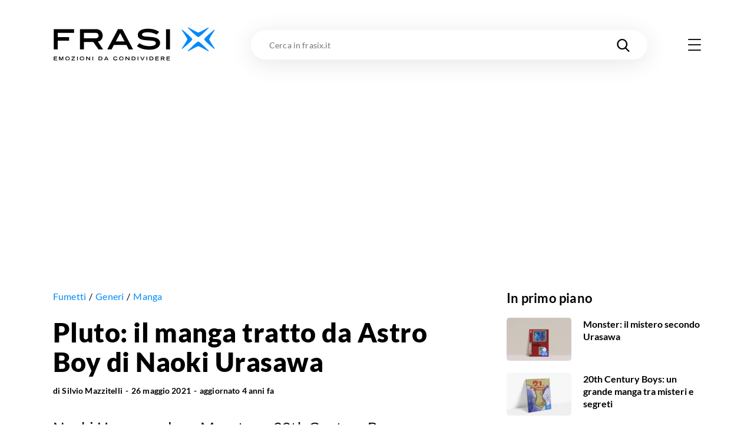

--- FILE ---
content_type: text/html; charset=utf-8
request_url: https://frasix.it/2021/05/26/pluto-manga-recensione
body_size: 32105
content:
<!DOCTYPE html><html lang="it"><head><meta charSet="utf-8"/><meta name="viewport" content="width=device-width"/><meta property="fb:app_id" content="1740793402730665"/><meta property="og:locale" content="it_IT"/><meta property="og:site_name" content="FrasiX"/><link rel="apple-touch-icon" sizes="180x180" href="/favicons/apple-touch-icon.png"/><link rel="icon" type="image/png" sizes="32x32" href="/favicons/favicon-32x32.png"/><link rel="icon" type="image/png" sizes="16x16" href="/favicons/favicon-16x16.png"/><link rel="manifest" href="/site.webmanifest.json"/><link rel="mask-icon" href="/favicons/safari-pinned-tab.svg" color="#0289fb"/><meta name="msapplication-TileColor" content="#0289fb"/><meta name="msapplication-TileImage" content="/favicons/mstile-144x144.png"/><meta name="theme-color" content="#0289fb"/><title>Pluto: il manga di Naoki Urasawa ispirato a una storia di Astro Boy</title><meta name="robots" content="index,follow"/><meta name="googlebot" content="index,follow"/><meta name="description" content="Il grande Naoki Urasawa si mette alla prova nel reinterpretare un grande classico della storia dei manga, Astro Boy di Osamu Tezuka. Ecco che cos&#x27;è Pluto."/><meta property="og:title" content="Pluto: il manga di Naoki Urasawa ispirato a una storia di Astro Boy"/><meta property="og:description" content="Il grande Naoki Urasawa si mette alla prova nel reinterpretare un grande classico della storia dei manga, Astro Boy di Osamu Tezuka. Ecco che cos&#x27;è Pluto."/><meta property="og:url" content="https://frasix.it/2021/05/26/pluto-manga-recensione"/><meta property="og:type" content="article"/><meta property="article:published_time" content="2021-05-26T07:15:00Z"/><meta property="article:modified_time" content="2021-05-26T07:06:33.577Z"/><meta property="article:section" content="Fumetti"/><meta property="article:tag" content="Manga"/><meta property="og:image" content="https://cdn.frasix.it/image/frasix/08d66d23-92fe-47ff-ac7a-85e5a16aaf50/pluto-manga-1200x630.jpg"/><meta property="og:image:alt" content="Cover di Pluto, manga di Naoki Urasawa"/><meta property="og:image:width" content="1200"/><meta property="og:image:height" content="630"/><link rel="canonical" href="https://frasix.it/2021/05/26/pluto-manga-recensione"/><script type="application/ld+json">{
    "@context": "https://schema.org",
    "@type": "Article",
    "mainEntityOfPage": {
      "@type": "WebPage",
      "@id": "https://frasix.it/2021/05/26/pluto-manga-recensione"
    },
    "headline": "Pluto: il manga tratto da Astro Boy di Naoki Urasawa",
    "image": [
      "https://cdn.frasix.it/image/frasix/08d66d23-92fe-47ff-ac7a-85e5a16aaf50/pluto-manga-1080x1080.jpg","https://cdn.frasix.it/image/frasix/08d66d23-92fe-47ff-ac7a-85e5a16aaf50/pluto-manga-1920x1080.jpg","https://cdn.frasix.it/image/frasix/08d66d23-92fe-47ff-ac7a-85e5a16aaf50/pluto-manga-1440x1080.jpg"
     ],
    "datePublished": "2021-05-26T07:15:00Z",
    "dateModified": "2021-05-26T07:06:33.577Z",
    "author": {"@type": "Person","name": "Silvio Mazzitelli"},
    "publisher": {
      "@type": "Organization",
      "name": "FrasiX",
      "logo": {
        "@type": "ImageObject",
        "url": "https://frasix.it/assets/frasix.png"
      }
    },
    "description": "Il grande Naoki Urasawa si mette alla prova nel reinterpretare un grande classico della storia dei manga, Astro Boy di Osamu Tezuka. Ecco che cos'è Pluto."
  }</script><script type="application/ld+json">{
    "@context": "https://schema.org/",
    "@type": "Product",
    
    
    "mpn": "8891299316",
    
    
    
    
    
    
  "review": [
    {
        "@type": "Review",
        
  "author": {
      "@type": "Person",
      "name": "Silvio Mazzitelli"
  },

        
  "publisher": {
      "@type": "Organization",
      "name": "FrasiX"
  },

        "datePublished": "2021-05-26T07:15:00Z",
        "reviewBody": "Urasawa riprende una vecchia storia tratta da Astro Boy di Osamu Tezuka e ne crea un grandissimo manga, pienamente coerente con il suo stile e allo stesso tempo rispettoso dell'opera originale.",
        
        "reviewRating": {
          "@type": "Rating",
          "bestRating": "10",
          "worstRating": "0",
          "ratingValue": "8.5"
        }
    }
  ],

    
    
    
    
    
    
    
    
    
    
    "offers": [],
    
    "name": "Pluto"
  }</script><script type="application/ld+json">{
    "@context": "https://schema.org",
    "@type": "BreadcrumbList",
    "itemListElement": [
      {
        "@type": "ListItem",
        "position": 1,
        "item": {
          "@id": "https://frasix.it/fumetti",
          "name": "Fumetti"
        }
      },{
        "@type": "ListItem",
        "position": 2,
        "item": {
          "@id": "https://frasix.it/fumetti/generi",
          "name": "Generi"
        }
      },{
        "@type": "ListItem",
        "position": 3,
        "item": {
          "@id": "https://frasix.it/fumetti/generi/manga",
          "name": "Manga"
        }
      }
     ]
  }</script><meta name="next-head-count" content="33"/><link rel="preconnect" href="https://www.googletagmanager.com"/><link rel="dns-prefetch" href="https://www.googletagmanager.com"/><link rel="preconnect" href="https://cdn.frasix.it"/><link rel="dns-prefetch" href="https://cdn.frasix.it"/><link rel="preload" href="/fonts/lato-regular-webfont.woff2" as="font" type="font/woff2" crossorigin=""/><link rel="preload" href="/fonts/lato-italic-webfont.woff2" as="font" type="font/woff2" crossorigin=""/><link rel="preload" href="/fonts/lato-bold-webfont.woff2" as="font" type="font/woff2" crossorigin=""/><link rel="preload" href="/fonts/lato-bolditalic-webfont.woff2" as="font" type="font/woff2" crossorigin=""/><link rel="preload" href="/fonts/lato-black-webfont.woff2" as="font" type="font/woff2" crossorigin=""/><link rel="preload" href="/fonts/fontello.woff2?884614" as="font" type="font/woff2" crossorigin=""/><script id="google-tag-manager" data-nscript="beforeInteractive">
                (function(w,d,s,l,i){w[l]=w[l]||[];w[l].push({'gtm.start':
                new Date().getTime(),event:'gtm.js'});var f=d.getElementsByTagName(s)[0],
                j=d.createElement(s),dl=l!='dataLayer'?'&l='+l:'';j.async=true;j.src=
                'https://www.googletagmanager.com/gtm.js?id='+i+dl;f.parentNode.insertBefore(j,f);
                })(window,document,'script','dataLayer','GTM-WX9ZHR6V');
            </script><link rel="preload" href="/_next/static/css/a2fec7097d6ef13f.css" as="style"/><link rel="stylesheet" href="/_next/static/css/a2fec7097d6ef13f.css" data-n-g=""/><noscript data-n-css=""></noscript><script defer="" nomodule="" src="/_next/static/chunks/polyfills-c67a75d1b6f99dc8.js"></script><script src="/_next/static/chunks/webpack-193c42710e248047.js" defer=""></script><script src="/_next/static/chunks/framework-f44ba79936f400b5.js" defer=""></script><script src="/_next/static/chunks/main-5e8b8fd23357a67c.js" defer=""></script><script src="/_next/static/chunks/pages/_app-8354fc6f31623054.js" defer=""></script><script src="/_next/static/chunks/6150-80f7f6754ce024b3.js" defer=""></script><script src="/_next/static/chunks/5675-16969844b125457f.js" defer=""></script><script src="/_next/static/chunks/5196-019a6bd3412363fd.js" defer=""></script><script src="/_next/static/chunks/152-7211663bc7591be7.js" defer=""></script><script src="/_next/static/chunks/4658-3a32787991f969a0.js" defer=""></script><script src="/_next/static/chunks/5684-6b590dae7efd7a58.js" defer=""></script><script src="/_next/static/chunks/3315-da453e70c1118877.js" defer=""></script><script src="/_next/static/chunks/6993-dc172fe3634201c8.js" defer=""></script><script src="/_next/static/chunks/pages/%5Byear%5D/%5Bmonth%5D/%5Bday%5D/%5BpostSlug%5D-d730d4ec198157de.js" defer=""></script><script src="/_next/static/aZlY2Lel98b4-HuO2Evl6/_buildManifest.js" defer=""></script><script src="/_next/static/aZlY2Lel98b4-HuO2Evl6/_ssgManifest.js" defer=""></script><style id="__jsx-3176112667">@charset "UTF-8";:root{--color-primary:#0289fb;--color-primary-darker:#02124b;--color-secondary:#f5bc43;--color-tertiary:#4fc871;--color-tertiary-darker:#36ae58;--color-grey:#e9e9e9;--container:1140px;--container-max:1320px;--container-padding:15px;--cubic-easing:cubic-bezier(0.86,0,0.07,1);--box-shadow:0 1px 5px 0 rgba(0,0,0,0.1);--box-shadow-max:0px 5px 40px 0 rgba(0,0,0,0.1);--border-radius:10px;--background-placeholder:#ddd;--margin:30px;--margin-max:55px;--column-dx:330px;}@media only screen and (min-width:768px){:root{--container-padding:20px;--margin:45px;--margin-max:85px;}}@media only screen and (min-width:980px){:root{--margin:60px;--margin-max:125px;}}html{font-size:100%;-webkit-font-smoothing:antialiased;-moz-osx-font-smoothing:grayscale;-ms-text-size-adjust:100%;-webkit-text-size-adjust:100%;}html.no-scroll{overflow:hidden;}body{color:#000;font-family:"Lato Regular",sans-serif;min-height:100vh;min-height:-webkit-fill-available;min-width:320px;margin:0 auto;-webkit-font-smoothing:antialiased;-moz-osx-font-smoothing:grayscale;}html.no-scroll body{overflow:hidden;}body:not(.body--withskin){overflow-x:hidden;}body.body--withskin{--container-max:1100px;margin-left:auto;margin-right:auto;max-width:1100px;}@media only screen and (min-width:1281px){body.body--withskin{margin-top:120px;}}body.body--withskin #gpt-slot-1,body.body--withskin main,body.body--withskin #__next{background-color:#fff;}::-moz-selection{background:#b3d4fc;text-shadow:none;}::selection{background:#b3d4fc;text-shadow:none;}hr{display:block;height:1px;border:0;border-top:1px solid #ccc;margin:1em 0;padding:0;}audio,canvas,iframe,img,svg,video{vertical-align:middle;}fieldset{border:0;margin:0;padding:0;}a[href],button{touch-action:manipulation;}a{-webkit-text-decoration:none;text-decoration:none;color:inherit;}input::-moz-focus-inner{border:0;}ul{list-style-type:none;padding:0;margin:0;}h1,h2,h3,h4,h5,h6,figure{font-weight:400;margin:0;}b,strong{font-weight:400;}*,*:before,*:after{box-sizing:border-box;}img{image-orientation:from-image;-ms-interpolation-mode:bicubic;}input,select,textarea,button{font-family:"Lato Regular",sans-serif;}textarea{box-sizing:border-box;resize:vertical;}table{border-collapse:collapse;border-spacing:0;}button{padding:0;-webkit-appearance:none;-moz-appearance:none;-webkit-appearance:none;-moz-appearance:none;appearance:none;border:0;border-radius:0;background:transparent;line-height:1;cursor:pointer;}button:focus{outline:none;}[class^=icon-]:before,[class*=" icon-"]:before{margin:0;width:auto;}.visuallyhidden{border:0;-webkit-clip:rect(0 0 0 0);clip:rect(0 0 0 0);height:1px;margin:-1px;overflow:hidden;padding:0;position:absolute;width:1px;}.visuallyhidden.focusable:active,.visuallyhidden.focusable:focus{-webkit-clip:auto;clip:auto;height:auto;margin:0;overflow:visible;position:static;width:auto;}.slider.swiper{display:-webkit-box;display:-webkit-flex;display:-ms-flexbox;display:flex;-webkit-flex-direction:column;-ms-flex-direction:column;flex-direction:column;position:static;}@media only screen and (max-width:767px){.slider.swiper{overflow:visible;}}.slider.swiper.swiper-horizontal .swiper-button-prev,.slider.swiper.swiper-horizontal .swiper-button-next,.slider.swiper.swiper-horizontal .swiper-pagination{opacity:1;}.slider.swiper .swiper-button-prev,.slider.swiper .swiper-button-next{background-color:#fff;border-radius:50%;box-shadow:0px 1px 30px 0 rgba(0,0,0,0.1);height:53px;margin-top:0;opacity:0;-webkit-transform:translateY(-50%);-ms-transform:translateY(-50%);transform:translateY(-50%);width:53px;}@media only screen and (max-width:1279px){.slider.swiper .swiper-button-prev,.slider.swiper .swiper-button-next{display:none;}}@media only screen and (min-width:1366px){.slider.swiper .swiper-button-prev,.slider.swiper .swiper-button-next{height:63px;width:63px;}}.slider.swiper .swiper-button-prev:after,.slider.swiper .swiper-button-next:after{color:#000;font-size:22px;-webkit-transition:color 0.3s ease;transition:color 0.3s ease;}@media only screen and (min-width:1366px){.slider.swiper .swiper-button-prev:after,.slider.swiper .swiper-button-next:after{font-size:27px;}}.slider.swiper .swiper-button-prev.swiper-button-disabled,.slider.swiper .swiper-button-next.swiper-button-disabled{display:none;}.no-touchevents .slider.swiper .swiper-button-prev:hover:after,.no-touchevents .slider.swiper .swiper-button-next:hover:after{color:var(--color-primary);}.slider.swiper .swiper-button-prev{left:0;-webkit-transform:translate(-50%,-50%);-ms-transform:translate(-50%,-50%);transform:translate(-50%,-50%);}.slider.swiper .swiper-button-prev:after{content:"\e803";font-family:"fontello";}.slider.swiper .swiper-button-next{right:0;-webkit-transform:translate(50%,-50%);-ms-transform:translate(50%,-50%);transform:translate(50%,-50%);}.slider.swiper .swiper-button-next:after{content:"\e804";font-family:"fontello";}.slider.swiper .swiper-pagination{opacity:0;}.slider.swiper .swiper-scrollbar{background-color:#ecebeb;border-radius:2px;height:3px;margin-top:15px;-webkit-order:5;-ms-flex-order:5;order:5;position:static;width:100%;}@media only screen and (max-width:767px){.slider.swiper .swiper-scrollbar{width:calc(100% + 25px);}}@media only screen and (min-width:1280px){.slider.swiper .swiper-scrollbar{display:none;}}.slider.swiper .swiper-scrollbar>.swiper-scrollbar-drag{background-color:var(--color-primary);height:100%;}.container{margin:0 auto;max-width:var(--container);width:100%;}.container.container--max{max-width:var(--container-max);}.container.container--withpadding{padding:0 var(--container-padding);}@media only screen and (min-width:1100px){.body--withskin .content__outofcontainer .container{max-width:calc(var(--container) - var(--container-padding) * 2);}}@media only screen and (min-width:1280px){.body--withskin .post__sticky .container{max-width:calc(var(--container) - var(--container-padding) * 4 - 15px);}}.page{padding-bottom:var(--margin-max);}@media only screen and (max-width:979px){.page__inner{margin:0 calc(var(--container-padding) * -1);overflow:hidden;padding:0 var(--container-padding) 5px;}}.page__header{margin-top:20px;position:relative;z-index:10;}@media only screen and (min-width:768px){.page__header{margin-top:30px;}}@media only screen and (min-width:980px){.page__header{margin-top:40px;}}@media only screen and (max-width:767px){.page__header.page__header--withillustration{margin-bottom:150px;}}@media only screen and (min-width:768px){.page__header.page__header--withillustration{min-height:150px;}}@media only screen and (min-width:768px){.page__header.page__header--withillustration h1,.page__header.page__header--withillustration .page__header-text{width:50%;}}@media only screen and (min-width:980px){.page__header.page__header--withillustration h1,.page__header.page__header--withillustration .page__header-text{width:43%;}}.page__header .page__header-image{border-radius:50%;display:inline-block;-webkit-flex-shrink:0;-ms-flex-negative:0;flex-shrink:0;height:60px;margin-right:15px;overflow:hidden;width:60px;}@media only screen and (min-width:768px){.page__header .page__header-image{height:80px;margin-right:25px;width:80px;}}.page__header h1{font-family:"Lato Bold",sans-serif;font-size:28px;-webkit-letter-spacing:0.28px;-moz-letter-spacing:0.28px;-ms-letter-spacing:0.28px;letter-spacing:0.28px;line-height:1.13;}@media only screen and (min-width:768px){.page__header h1{font-size:37px;-webkit-letter-spacing:0.37px;-moz-letter-spacing:0.37px;-ms-letter-spacing:0.37px;letter-spacing:0.37px;}}@media only screen and (min-width:980px){.page__header h1{font-size:45px;-webkit-letter-spacing:0.45px;-moz-letter-spacing:0.45px;-ms-letter-spacing:0.45px;letter-spacing:0.45px;}}.page__header h1 mark{background:none;color:var(--color-primary);}.page__header .button{margin-top:15px;}@media only screen and (min-width:768px){.page__header .button{margin-top:25px;}}.page__header-text{font-size:17px;-webkit-letter-spacing:0.17px;-moz-letter-spacing:0.17px;-ms-letter-spacing:0.17px;letter-spacing:0.17px;line-height:1.6;margin-top:15px;}@media only screen and (min-width:768px){.page__header-text{font-size:18px;-webkit-letter-spacing:0.18px;-moz-letter-spacing:0.18px;-ms-letter-spacing:0.18px;letter-spacing:0.18px;margin-top:20px;}}.page__body{margin-top:var(--margin);position:relative;z-index:5;}.page__columns{display:-webkit-box;display:-webkit-flex;display:-ms-flexbox;display:flex;}@media only screen and (max-width:979px){.page__columns{-webkit-flex-direction:column;-ms-flex-direction:column;flex-direction:column;}}.page__column--sx{padding-top:var(--margin);position:relative;width:100%;z-index:10;}@media only screen and (min-width:980px){.page__column--sx{-webkit-flex:0 0 auto;-ms-flex:0 0 auto;flex:0 0 auto;width:calc(100% - var(--column-dx));}}@media only screen and (min-width:980px){.page__column--sx:not(:only-child){padding-right:35px;}}@media only screen and (min-width:1280px){.page__column--sx:not(:only-child){padding-right:55px;}}.page--article .page__column--sx,.page--quote .page__column--sx{padding-top:20px;}@media only screen and (min-width:768px){.page--article .page__column--sx,.page--quote .page__column--sx{padding-top:30px;}}@media only screen and (min-width:980px){.page--article .page__column--sx,.page--quote .page__column--sx{padding-top:40px;}}.page__column--dx{-webkit-flex:0 0 auto;-ms-flex:0 0 auto;flex:0 0 auto;padding-top:var(--margin);}@media only screen and (max-width:979px){.page__column--dx{display:none;-webkit-order:-1;-ms-flex-order:-1;order:-1;}}@media only screen and (min-width:980px){.page__column--dx{width:var(--column-dx);}}@media only screen and (min-width:980px){.page__column--dx.is-sticky{-webkit-align-self:flex-start;-ms-flex-item-align:start;align-self:flex-start;position:-webkit-sticky;position:sticky;top:70px;}}.page--article .page__column--dx,.page--quote .page__column--dx{padding-top:20px;}@media only screen and (min-width:768px){.page--article .page__column--dx,.page--quote .page__column--dx{padding-top:30px;}}@media only screen and (min-width:980px){.page--article .page__column--dx,.page--quote .page__column--dx{padding-top:40px;}}.page__sentinel{height:5px;}.content__outofcolumn{background-color:#fff;width:calc(100vw - var(--container-padding) * 2);}@media only screen and (min-width:1140px){.content__outofcolumn{width:calc(var(--container) - var(--container-padding) * 2);}}@media only screen and (min-width:1100px){.body--withskin .content__outofcolumn{margin-left:calc(var(--container-padding) * -1);padding:0 var(--container-padding);}}@media only screen and (max-width:1139px){.content__outofcontainer{margin-left:calc(var(--container-padding) * -1);margin-right:calc(var(--container-padding) * -1);width:100vw;}}@media only screen and (min-width:1140px){.content__outofcontainer{left:50%;max-width:var(--container-max);position:relative;-webkit-transform:translateX(-50%);-ms-transform:translateX(-50%);transform:translateX(-50%);width:100vw;}}.content__outofcontainer+.button{padding-top:15px;}@media only screen and (min-width:768px){.content__outofcontainer+.button{padding-top:30px;}}@media only screen and (max-width:1319px){.content__outofcontainer>div>div{border-radius:0 !important;}}.section:not(:first-child){margin-top:var(--margin);}.content__inner .section{margin:var(--margin) 0;}.content__inner .section:first-child{margin-top:0;}.content__inner .section:last-child{margin-bottom:0;}.section__header{margin-bottom:20px;}@media only screen and (min-width:768px){.section__header{margin-bottom:35px;}}.section__header.section__header--withillustration{margin-bottom:0;margin-top:var(--margin-max);max-width:230px;min-height:180px;}@media only screen and (min-width:768px){.section__header.section__header--withillustration{max-width:300px;min-height:130px;}}@media only screen and (min-width:980px){.section__header.section__header--withillustration{max-width:345px;min-height:150px;}}@media only screen and (min-width:1280px){.section__header.section__header--withillustration{max-width:360px;}}.section__header h2,.section__header h3{font-family:"Lato Bold",sans-serif;font-size:23px;-webkit-letter-spacing:0.23px;-moz-letter-spacing:0.23px;-ms-letter-spacing:0.23px;letter-spacing:0.23px;line-height:1.17;}@media only screen and (min-width:768px){.section__header h2,.section__header h3{font-size:29px;-webkit-letter-spacing:0.29px;-moz-letter-spacing:0.29px;-ms-letter-spacing:0.29px;letter-spacing:0.29px;}}@media only screen and (min-width:980px){.section__header h2,.section__header h3{font-size:35px;-webkit-letter-spacing:0.35px;-moz-letter-spacing:0.35px;-ms-letter-spacing:0.35px;letter-spacing:0.35px;}}.section__header h2 mark,.section__header h3 mark{background:none;color:var(--color-primary);-webkit-transition:color 0.3s ease;transition:color 0.3s ease;}.no-touchevents .section__header h2 a:hover mark,.no-touchevents .section__header h3 a:hover mark{color:var(--color-primary-darker);}.section__header h2 span,.section__header h3 span{font-family:"Lato Regular",sans-serif;font-size:15px;-webkit-letter-spacing:0.15px;-moz-letter-spacing:0.15px;-ms-letter-spacing:0.15px;letter-spacing:0.15px;}@media only screen and (min-width:768px){.section__header h2 span,.section__header h3 span{font-size:19px;-webkit-letter-spacing:0.19px;-moz-letter-spacing:0.19px;-ms-letter-spacing:0.19px;letter-spacing:0.19px;}}@media only screen and (min-width:980px){.section__header h2 span,.section__header h3 span{font-size:25px;-webkit-letter-spacing:0.25px;-moz-letter-spacing:0.25px;-ms-letter-spacing:0.25px;letter-spacing:0.25px;}}.section__slider{position:relative;}.section__slider>.button{padding-top:15px;position:relative;z-index:10;}@media only screen and (min-width:768px){.section__slider>.button{padding-top:30px;}}.page--static .rich-txt>.rich-txt__section{margin-top:var(--margin);}.rich-txt p a:not([class*=icon-]),.rich-txt>ul a:not([class*=icon-]),.rich-txt>.rich-txt__section>ul a:not([class*=icon-]),.rich-txt>ol a:not([class*=icon-]),.rich-txt>.rich-txt__section>ol a:not([class*=icon-]),.rich-txt h2 a:not([class*=icon-]),.rich-txt h3 a:not([class*=icon-]),.rich-txt h4 a:not([class*=icon-]),.rich-txt table a:not([class*=icon-]){border-bottom:2px solid var(--color-secondary);color:var(--color-primary);padding-bottom:1px;-webkit-text-decoration:underline;text-decoration:underline;-webkit-transition:opacity 0.3s ease;transition:opacity 0.3s ease;}.rich-txt p a:not([class*=icon-]):not([class*=icon-]),.rich-txt>ul a:not([class*=icon-]):not([class*=icon-]),.rich-txt>.rich-txt__section>ul a:not([class*=icon-]):not([class*=icon-]),.rich-txt>ol a:not([class*=icon-]):not([class*=icon-]),.rich-txt>.rich-txt__section>ol a:not([class*=icon-]):not([class*=icon-]),.rich-txt h2 a:not([class*=icon-]):not([class*=icon-]),.rich-txt h3 a:not([class*=icon-]):not([class*=icon-]),.rich-txt h4 a:not([class*=icon-]):not([class*=icon-]),.rich-txt table a:not([class*=icon-]):not([class*=icon-]){-webkit-text-decoration:none;text-decoration:none;}.no-touchevents .rich-txt p a:not([class*=icon-]):hover,.no-touchevents .rich-txt>ul a:not([class*=icon-]):hover,.no-touchevents .rich-txt>.rich-txt__section>ul a:not([class*=icon-]):hover,.no-touchevents .rich-txt>ol a:not([class*=icon-]):hover,.no-touchevents .rich-txt>.rich-txt__section>ol a:not([class*=icon-]):hover,.no-touchevents .rich-txt h2 a:not([class*=icon-]):hover,.no-touchevents .rich-txt h3 a:not([class*=icon-]):hover,.no-touchevents .rich-txt h4 a:not([class*=icon-]):hover,.no-touchevents .rich-txt table a:not([class*=icon-]):hover{opacity:0.7;}@media only screen and (min-width:768px){.rich-txt p a:not([class*=icon-]),.rich-txt>ul a:not([class*=icon-]),.rich-txt>.rich-txt__section>ul a:not([class*=icon-]),.rich-txt>ol a:not([class*=icon-]),.rich-txt>.rich-txt__section>ol a:not([class*=icon-]),.rich-txt h2 a:not([class*=icon-]),.rich-txt h3 a:not([class*=icon-]),.rich-txt h4 a:not([class*=icon-]),.rich-txt table a:not([class*=icon-]){padding-bottom:2px;}}.rich-txt p a[class*=icon-],.rich-txt>ul a[class*=icon-],.rich-txt>.rich-txt__section>ul a[class*=icon-],.rich-txt>ol a[class*=icon-],.rich-txt>.rich-txt__section>ol a[class*=icon-],.rich-txt h2 a[class*=icon-],.rich-txt h3 a[class*=icon-],.rich-txt h4 a[class*=icon-],.rich-txt table a[class*=icon-]{color:var(--color-primary);-webkit-transition:color 0.3s ease;transition:color 0.3s ease;}.no-touchevents .rich-txt p a[class*=icon-]:hover,.no-touchevents .rich-txt>ul a[class*=icon-]:hover,.no-touchevents .rich-txt>.rich-txt__section>ul a[class*=icon-]:hover,.no-touchevents .rich-txt>ol a[class*=icon-]:hover,.no-touchevents .rich-txt>.rich-txt__section>ol a[class*=icon-]:hover,.no-touchevents .rich-txt h2 a[class*=icon-]:hover,.no-touchevents .rich-txt h3 a[class*=icon-]:hover,.no-touchevents .rich-txt h4 a[class*=icon-]:hover,.no-touchevents .rich-txt table a[class*=icon-]:hover{color:var(--color-primary-darker);}.rich-txt p i,.rich-txt>ul i,.rich-txt>.rich-txt__section>ul i,.rich-txt>ol i,.rich-txt>.rich-txt__section>ol i,.rich-txt h2 i,.rich-txt h3 i,.rich-txt h4 i,.rich-txt table i{font-family:"Lato Italic",sans-serif;}.rich-txt p i strong,.rich-txt>ul i strong,.rich-txt>.rich-txt__section>ul i strong,.rich-txt>ol i strong,.rich-txt>.rich-txt__section>ol i strong,.rich-txt h2 i strong,.rich-txt h3 i strong,.rich-txt h4 i strong,.rich-txt table i strong{font-family:"Lato Bold Italic",sans-serif;}.rich-txt p strong,.rich-txt>ul strong,.rich-txt>.rich-txt__section>ul strong,.rich-txt>ol strong,.rich-txt>.rich-txt__section>ol strong,.rich-txt h2 strong,.rich-txt h3 strong,.rich-txt h4 strong,.rich-txt table strong{font-family:"Lato Bold",sans-serif;}.rich-txt p strong i,.rich-txt>ul strong i,.rich-txt>.rich-txt__section>ul strong i,.rich-txt>ol strong i,.rich-txt>.rich-txt__section>ol strong i,.rich-txt h2 strong i,.rich-txt h3 strong i,.rich-txt h4 strong i,.rich-txt table strong i{font-family:"Lato Bold Italic",sans-serif;}.rich-txt p mark,.rich-txt>ul mark,.rich-txt>.rich-txt__section>ul mark,.rich-txt>ol mark,.rich-txt>.rich-txt__section>ol mark,.rich-txt h2 mark,.rich-txt h3 mark,.rich-txt h4 mark,.rich-txt table mark{background-color:var(--color-secondary);padding:0 2px;}.rich-txt p u,.rich-txt>ul u,.rich-txt>.rich-txt__section>ul u,.rich-txt>ol u,.rich-txt>.rich-txt__section>ol u,.rich-txt h2 u,.rich-txt h3 u,.rich-txt h4 u,.rich-txt table u{box-shadow:inset 0 -3px var(--color-primary);-webkit-text-decoration:none;text-decoration:none;}.rich-txt p:first-child{margin-top:0;}.rich-txt p:last-child{margin-bottom:0;}.rich-txt p+ul,.rich-txt p+ol{margin-top:-0.6em;}.rich-txt p>a[class*=icon-]:not(:last-of-type){margin-right:25px;}@media only screen and (min-width:768px){.rich-txt p>a[class*=icon-]:not(:last-of-type){margin-right:35px;}}.rich-txt>ul,.rich-txt>.rich-txt__section>ul,.rich-txt>ol,.rich-txt>.rich-txt__section>ol{margin-left:0;padding-left:1em;}.rich-txt>ul ul,.rich-txt>ul ol,.rich-txt>.rich-txt__section>ul ul,.rich-txt>.rich-txt__section>ul ol,.rich-txt>ol ul,.rich-txt>ol ol,.rich-txt>.rich-txt__section>ol ul,.rich-txt>.rich-txt__section>ol ol{padding-left:1em;}.rich-txt>ul ul ul,.rich-txt>ul ul ol,.rich-txt>ul ol ul,.rich-txt>ul ol ol,.rich-txt>.rich-txt__section>ul ul ul,.rich-txt>.rich-txt__section>ul ul ol,.rich-txt>.rich-txt__section>ul ol ul,.rich-txt>.rich-txt__section>ul ol ol,.rich-txt>ol ul ul,.rich-txt>ol ul ol,.rich-txt>ol ol ul,.rich-txt>ol ol ol,.rich-txt>.rich-txt__section>ol ul ul,.rich-txt>.rich-txt__section>ol ul ol,.rich-txt>.rich-txt__section>ol ol ul,.rich-txt>.rich-txt__section>ol ol ol{padding-left:2em;}.rich-txt>ul,.rich-txt>.rich-txt__section>ul{list-style:disc;}.rich-txt>ul ul,.rich-txt>.rich-txt__section>ul ul{list-style:circle;}.rich-txt>ul ol,.rich-txt>.rich-txt__section>ul ol{list-style:decimal;}.rich-txt>ol ul,.rich-txt>.rich-txt__section>ol ul{list-style:disc;}.rich-txt>ol ol,.rich-txt>.rich-txt__section>ol ol{list-style:lower-latin;}.rich-txt>h2,.rich-txt .rich-txt__section>h2,.rich-txt>h3,.rich-txt .rich-txt__section>h3,.rich-txt>h4,.rich-txt .rich-txt__section>h4{font-family:"Lato Bold",sans-serif;}.rich-txt>h2,.rich-txt .rich-txt__section>h2{font-size:21px;-webkit-letter-spacing:0.21px;-moz-letter-spacing:0.21px;-ms-letter-spacing:0.21px;letter-spacing:0.21px;}@media only screen and (min-width:768px){.rich-txt>h2,.rich-txt .rich-txt__section>h2{font-size:25px;-webkit-letter-spacing:0.25px;-moz-letter-spacing:0.25px;-ms-letter-spacing:0.25px;letter-spacing:0.25px;}}.rich-txt>h3,.rich-txt .rich-txt__section>h3,.rich-txt>h4,.rich-txt .rich-txt__section>h4{font-size:18px;-webkit-letter-spacing:0.18px;-moz-letter-spacing:0.18px;-ms-letter-spacing:0.18px;letter-spacing:0.18px;}.rich-txt>img{display:block;height:auto;max-width:100%;}.rich-txt .video__wrapper{border-radius:var(--border-radius);height:0;overflow:hidden;padding-bottom:56.25%;position:relative;}.rich-txt .video__wrapper iframe{height:100%;left:0;position:absolute;top:0;width:100%;}.rich-txt .table__wrapper{margin:1em 0;}@media only screen and (max-width:767px){.rich-txt .table__wrapper{overflow-y:auto;position:relative;}}.rich-txt table{border:1px solid var(--color-primary);width:100%;}.rich-txt table th,.rich-txt table td{padding:10px;}@media only screen and (min-width:768px){.rich-txt table th,.rich-txt table td{padding:10px 15px;}}.rich-txt table th{background-color:var(--color-primary);border-right-color:var(--color-primary);color:#fff;text-align:left;}@media only screen and (max-width:767px){.rich-txt table th{font-size:16px;line-height:1.2;}}.rich-txt table td{vertical-align:top;}@media only screen and (max-width:767px){.rich-txt table td{font-size:14px;line-height:1;}}.rich-txt table td:first-child,.rich-txt table td:last-child{width:100px;}@media only screen and (min-width:768px){.rich-txt table td:first-child,.rich-txt table td:last-child{width:250px;}}.banner{margin:calc(var(--margin) - 10px) 0 0;min-height:310px;padding:20px 0 5px;position:relative;width:100%;}@media only screen and (min-width:768px){.banner{padding:20px 0;}}.banner:not(.banner--incontent):before,.banner.banner--incontent>div:before{color:#bcbfc5;content:"Pubblicità";display:block;font-family:"Lato Bold",sans-serif;font-size:8px;-webkit-letter-spacing:0.24px;-moz-letter-spacing:0.24px;-ms-letter-spacing:0.24px;letter-spacing:0.24px;position:absolute;text-align:center;text-transform:uppercase;top:6px;width:100%;}@media only screen and (max-width:979px){.banner.banner--incontent{left:50%;margin-left:-50vw;position:relative;width:100vw;}}.banner.banner--incontent{min-height:480px;padding:0;}.banner.banner--incontent>div{display:-webkit-box;display:-webkit-flex;display:-ms-flexbox;display:flex;-webkit-box-pack:center;-webkit-justify-content:center;-ms-flex-pack:center;justify-content:center;padding:20px 0 5px;position:-webkit-sticky;position:sticky;top:80px;z-index:80;}@media only screen and (min-width:768px){.banner.banner--incontent>div{padding:20px 0;top:110px;}}.page__column--dx .banner:first-child{margin-top:0;}.page__column--dx .banner:last-child{margin-bottom:0;}.page:not(.page--home) .banner:first-child{margin-top:0;}</style><style id="__jsx-69447177">.logo.jsx-69447177{-webkit-flex-shrink:0;-ms-flex-negative:0;flex-shrink:0;}@media only screen and (min-width:768px){.logo.logo--menu.jsx-69447177{display:none;}}.logo.jsx-69447177 img.jsx-69447177{display:block;height:auto;width:170px;}@media only screen and (min-width:768px){.logo.jsx-69447177 img.jsx-69447177{width:200px;}}@media only screen and (min-width:980px){.logo.jsx-69447177 img.jsx-69447177{width:276px;}}</style><style id="__jsx-2668951041">.searchinput.jsx-2668951041{background-color:#fff;height:40px;position:relative;width:100%;}@media only screen and (max-width:767px){.searchinput.jsx-2668951041{margin-top:20px;-webkit-order:3;-ms-flex-order:3;order:3;}}@media only screen and (min-width:768px){.searchinput.jsx-2668951041{height:45px;margin:0 45px 0 40px;}}@media only screen and (min-width:980px){.searchinput.jsx-2668951041{height:50px;margin:0 65px 0 60px;}}.search__box .searchinput.jsx-2668951041{margin:0;}.searchinput.jsx-2668951041>form.jsx-2668951041{height:100%;}.searchinput.jsx-2668951041 [type=search].jsx-2668951041{border:1px solid transparent;border-radius:25px;box-shadow:0px 6px 40px 0 rgba(0,0,0,0.1);font-family:"Lato Bold",sans-serif;font-size:12px;height:40px;-webkit-letter-spacing:0.12px;-moz-letter-spacing:0.12px;-ms-letter-spacing:0.12px;letter-spacing:0.12px;padding:0 40px 0 15px;position:relative;-webkit-transition:all 0.3s ease;transition:all 0.3s ease;-webkit-appearance:none;width:100%;z-index:15;}@media only screen and (min-width:768px){.searchinput.jsx-2668951041 [type=search].jsx-2668951041{font-size:14px;height:45px;-webkit-letter-spacing:0.14px;-moz-letter-spacing:0.14px;-ms-letter-spacing:0.14px;letter-spacing:0.14px;padding:0 55px 0 25px;}}@media only screen and (min-width:980px){.searchinput.jsx-2668951041 [type=search].jsx-2668951041{height:50px;padding:0 80px 0 30px;}}.search__box .searchinput.jsx-2668951041 [type=search].jsx-2668951041{border:none;border-radius:0;box-shadow:none;font-size:19px;-webkit-letter-spacing:0.19px;-moz-letter-spacing:0.19px;-ms-letter-spacing:0.19px;letter-spacing:0.19px;}@media only screen and (min-width:768px){.search__box .searchinput.jsx-2668951041 [type=search].jsx-2668951041{font-size:25px;-webkit-letter-spacing:0.25px;-moz-letter-spacing:0.25px;-ms-letter-spacing:0.25px;letter-spacing:0.25px;}}.search__box .searchinput.jsx-2668951041 [type=search]:focus.jsx-2668951041{box-shadow:none;}.searchinput.jsx-2668951041 [type=search]:focus.jsx-2668951041{border-color:var(--color-primary);box-shadow:0px 6px 40px 0 rgba(2,137,251,0.1);outline:none;}.searchinput.jsx-2668951041 [type=search]:focus.jsx-2668951041+button.jsx-2668951041{color:var(--color-primary);}.searchinput.jsx-2668951041 [type=search].jsx-2668951041::-webkit-input-placeholder{font-family:"Lato Regular",sans-serif;}.searchinput.jsx-2668951041 [type=search].jsx-2668951041:-ms-input-placeholder{font-family:"Lato Regular",sans-serif;}.searchinput.jsx-2668951041 [type=search].jsx-2668951041::-webkit-input-placeholder{font-family:"Lato Regular",sans-serif;}.searchinput.jsx-2668951041 [type=search].jsx-2668951041::-moz-placeholder{font-family:"Lato Regular",sans-serif;}.searchinput.jsx-2668951041 [type=search].jsx-2668951041:-ms-input-placeholder{font-family:"Lato Regular",sans-serif;}.searchinput.jsx-2668951041 [type=search].jsx-2668951041::placeholder{font-family:"Lato Regular",sans-serif;}.searchinput.jsx-2668951041 button.jsx-2668951041{background-color:#fff;border-radius:25px;color:#000;font-size:16px;height:calc(100% - 2px);position:absolute;right:2px;top:50%;-webkit-transform:translateY(-50%);-ms-transform:translateY(-50%);transform:translateY(-50%);-webkit-transition:color 0.3s ease;transition:color 0.3s ease;width:40px;z-index:15;}@media only screen and (min-width:768px){.searchinput.jsx-2668951041 button.jsx-2668951041{font-size:18px;right:5px;width:55px;}}@media only screen and (min-width:980px){.searchinput.jsx-2668951041 button.jsx-2668951041{font-size:22px;right:1px;width:80px;}}.searchinput.jsx-2668951041 button.jsx-2668951041:before{position:relative;top:1px;}.searchinput__box.jsx-2668951041{background-color:#fff;border-radius:25px;box-shadow:0px 6px 40px 0 rgba(0,0,0,0.1);display:none;font-size:12px;left:0;-webkit-letter-spacing:0.12px;-moz-letter-spacing:0.12px;-ms-letter-spacing:0.12px;letter-spacing:0.12px;padding:40px 15px 0;position:absolute;top:0;width:100%;z-index:10;}@media only screen and (min-width:768px){.searchinput__box.jsx-2668951041{font-size:16px;-webkit-letter-spacing:0.16px;-moz-letter-spacing:0.16px;-ms-letter-spacing:0.16px;letter-spacing:0.16px;padding:45px 25px 0;}}@media only screen and (min-width:980px){.searchinput__box.jsx-2668951041{padding:50px 30px 0;}}.searchinput__box.is-open.jsx-2668951041{display:block;}.searchinput__box.is-open.jsx-2668951041~input.jsx-2668951041{border:none;box-shadow:none;}.searchinput__box.is-open.jsx-2668951041~input.jsx-2668951041:focus{box-shadow:none;}.searchinput__box.jsx-2668951041 ul.jsx-2668951041{border-top:1px solid #e6e8ed;max-height:200px;padding:15px 0 25px;overflow-y:auto;}@media only screen and (min-width:768px){.searchinput__box.jsx-2668951041 ul.jsx-2668951041{max-height:300px;padding:20px 0 30px;}}@media only screen and (min-width:980px){.searchinput__box.jsx-2668951041 ul.jsx-2668951041{padding:30px 0 40px;}}.searchinput__box.jsx-2668951041 ul.jsx-2668951041 li.jsx-2668951041:not(:last-child){margin-bottom:10px;}@media only screen and (min-width:768px){.searchinput__box.jsx-2668951041 ul.jsx-2668951041 li.jsx-2668951041:not(:last-child){margin-bottom:20px;}}.searchinput__box.jsx-2668951041 ul.jsx-2668951041 li.jsx-2668951041 a.jsx-2668951041{-webkit-transition:color 0.3s ease;transition:color 0.3s ease;}.no-touchevents .searchinput__box.jsx-2668951041 ul.jsx-2668951041 li.jsx-2668951041 a.jsx-2668951041:hover{color:var(--color-primary);}</style><style id="__jsx-3312070947">.header.jsx-3312070947{background-color:#fff;-webkit-flex-shrink:0;-ms-flex-negative:0;flex-shrink:0;padding:15px 0;position:relative;z-index:82;}@media only screen and (min-width:768px){.header.jsx-3312070947{padding:30px 0;}}@media only screen and (min-width:980px){.header.jsx-3312070947{padding:45px 0;}}.header.jsx-3312070947>div.jsx-3312070947{-webkit-align-items:center;-webkit-box-align:center;-ms-flex-align:center;align-items:center;display:-webkit-box;display:-webkit-flex;display:-ms-flexbox;display:flex;height:100%;-webkit-box-pack:justify;-webkit-justify-content:space-between;-ms-flex-pack:justify;justify-content:space-between;}@media only screen and (max-width:767px){.header.jsx-3312070947>div.jsx-3312070947{-webkit-flex-wrap:wrap;-ms-flex-wrap:wrap;flex-wrap:wrap;}}.header__burger.jsx-3312070947{-webkit-align-items:center;-webkit-box-align:center;-ms-flex-align:center;align-items:center;display:-webkit-box;display:-webkit-flex;display:-ms-flexbox;display:flex;-webkit-flex-shrink:0;-ms-flex-negative:0;flex-shrink:0;font-size:17px;height:30px;-webkit-box-pack:center;-webkit-justify-content:center;-ms-flex-pack:center;justify-content:center;margin-right:-7px;-webkit-transition:color 0.3s ease;transition:color 0.3s ease;width:30px;}@media only screen and (min-width:768px){.header__burger.jsx-3312070947{font-size:22px;margin-right:-4px;}}.no-touchevents .header__burger.jsx-3312070947:hover{color:var(--color-primary);}</style><style id="__jsx-89954102">.header__sticky.jsx-89954102{-webkit-align-items:center;-webkit-box-align:center;-ms-flex-align:center;align-items:center;display:-webkit-box;display:-webkit-flex;display:-ms-flexbox;display:flex;position:fixed;right:var(--container-padding);top:25px;-webkit-transition:z-index 0s ease 0.3s;transition:z-index 0s ease 0.3s;z-index:79;}@media only screen and (min-width:768px){.header__sticky.jsx-89954102{top:40px;}}@media only screen and (min-width:1140px){.header__sticky.jsx-89954102{right:calc(50% - var(--container) / 2 + var(--container-padding));}}.header__sticky.is-active.jsx-89954102 .header__sticky-button.jsx-89954102{-webkit-transform:translateY(0);-ms-transform:translateY(0);transform:translateY(0);}.header__sticky.is-open.jsx-89954102{-webkit-transition:z-index 0s ease 0s;transition:z-index 0s ease 0s;z-index:81;}.header__sticky.is-open.jsx-89954102 .header__sticky-button.icon-search.jsx-89954102{background-color:var(--color-primary);color:#fff;}.no-touchevents .header__sticky.is-open.jsx-89954102 .header__sticky-button.icon-search.jsx-89954102:hover{color:#fff;}.header__sticky.is-open.jsx-89954102 .header__sticky-button.icon-search.jsx-89954102+button.jsx-89954102{opacity:0;pointer-events:none;}.header__sticky-button.jsx-89954102{-webkit-align-items:center;-webkit-box-align:center;-ms-flex-align:center;align-items:center;background-color:#fff;border:3px solid #fff;border-radius:50%;box-shadow:-1.7px 1px 60px 0 rgba(0,0,0,0.15);display:-webkit-box;display:-webkit-flex;display:-ms-flexbox;display:flex;font-size:18px;height:46px;-webkit-box-pack:center;-webkit-justify-content:center;-ms-flex-pack:center;justify-content:center;-webkit-transform:translateY(-200%);-ms-transform:translateY(-200%);transform:translateY(-200%);-webkit-transition:background-color 0.3s ease,color 0.3s ease,-webkit-transform 0.3s ease,opacity 0.3s ease;-webkit-transition:background-color 0.3s ease,color 0.3s ease,transform 0.3s ease,opacity 0.3s ease;transition:background-color 0.3s ease,color 0.3s ease,transform 0.3s ease,opacity 0.3s ease;width:46px;}@media only screen and (min-width:768px){.header__sticky-button.jsx-89954102{border:5px solid #fff;font-size:22px;height:60px;width:60px;}}.header__sticky-button.jsx-89954102:not(:last-child){margin-right:15px;}@media only screen and (min-width:768px){.header__sticky-button.jsx-89954102:not(:last-child){margin-right:30px;}}.header__sticky-button.jsx-89954102:first-child{-webkit-transition-delay:0.1s;transition-delay:0.1s;}.no-touchevents .header__sticky-button.jsx-89954102:hover{color:var(--color-primary);}.search__box.jsx-89954102{-webkit-backface-visibility:hidden;backface-visibility:hidden;background-color:#fff;height:100vh;height:-webkit-fill-available;left:0;opacity:0;overflow:hidden;padding:95px 0 100px;position:fixed;top:0;-webkit-transition:opacity 0.3s ease,visibility 0.3s ease,z-index 0s ease 0.3s;transition:opacity 0.3s ease,visibility 0.3s ease,z-index 0s ease 0.3s;visibility:hidden;width:100%;z-index:-79;}@media only screen and (min-width:768px){.search__box.jsx-89954102{padding:145px 0 100px;}}.search__box.is-open.jsx-89954102{-webkit-backface-visibility:visible;backface-visibility:visible;opacity:1;-webkit-transition:opacity 0.3s ease,visibility 0.3s ease,z-index 0s ease 0s;transition:opacity 0.3s ease,visibility 0.3s ease,z-index 0s ease 0s;visibility:visible;z-index:79;}.search__box.jsx-89954102>div{border-top:1px solid var(--color-grey);height:100%;padding-top:25px;overflow-y:auto;}@media only screen and (min-width:768px){.search__box.jsx-89954102>div{padding-top:40px;}}.search__box-close.jsx-89954102{-webkit-align-items:center;-webkit-box-align:center;-ms-flex-align:center;align-items:center;border:3px solid var(--color-grey);border-radius:50%;bottom:30px;display:-webkit-box;display:-webkit-flex;display:-ms-flexbox;display:flex;font-size:11px;height:40px;-webkit-box-pack:center;-webkit-justify-content:center;-ms-flex-pack:center;justify-content:center;left:50%;position:absolute;-webkit-transform:translateX(-50%) translateY(calc(100% + 30px));-ms-transform:translateX(-50%) translateY(calc(100% + 30px));transform:translateX(-50%) translateY(calc(100% + 30px));-webkit-transition:background-color 0.3s ease,border-color 0.3s ease,color 0.3s ease,-webkit-transform 0.3s ease 0s;-webkit-transition:background-color 0.3s ease,border-color 0.3s ease,color 0.3s ease,transform 0.3s ease 0s;transition:background-color 0.3s ease,border-color 0.3s ease,color 0.3s ease,transform 0.3s ease 0s;width:40px;}@media only screen and (min-width:768px){.search__box-close.jsx-89954102{font-size:16px;height:50px;width:50px;}}.search__box.is-open.jsx-89954102 .search__box-close.jsx-89954102{-webkit-transform:translateX(-50%) translateY(0%);-ms-transform:translateX(-50%) translateY(0%);transform:translateX(-50%) translateY(0%);-webkit-transition:background-color 0.3s ease,border-color 0.3s ease,color 0.3s ease,-webkit-transform 0.3s ease 0.15s;-webkit-transition:background-color 0.3s ease,border-color 0.3s ease,color 0.3s ease,transform 0.3s ease 0.15s;transition:background-color 0.3s ease,border-color 0.3s ease,color 0.3s ease,transform 0.3s ease 0.15s;}.no-touchevents .search__box-close.jsx-89954102:hover{background-color:var(--color-primary);border-color:var(--color-primary);color:#fff;}</style><style id="__jsx-986241380">.nav.jsx-986241380 a{font-size:20px;-webkit-letter-spacing:0.2px;-moz-letter-spacing:0.2px;-ms-letter-spacing:0.2px;letter-spacing:0.2px;line-height:1;-webkit-transition:color 0.3s ease;transition:color 0.3s ease;}.no-touchevents .nav.jsx-986241380 a:hover{color:var(--color-primary);}.nav__item.is-active a{color:var(--color-primary);}</style><style id="__jsx-1988280958">.nav.jsx-1988280958{margin:calc(var(--vh,1vh) * 5) 0 calc(var(--vh,1vh) * 8.5);}@media only screen and (min-width:768px){.nav.jsx-1988280958{margin:calc(var(--vh,1vh) * 6.5) 0 calc(var(--vh,1vh) * 9.5);}}@media only screen and (min-width:768px) and (min-height:900px){.nav.jsx-1988280958{margin:calc(var(--vh,1vh) * 8) 0;}}.nav.jsx-1988280958 .nav__item:not(:last-child){margin-bottom:calc(var(--vh,1vh) * 3.5);}@media only screen and (min-width:768px){.nav.jsx-1988280958 .nav__item:not(:last-child){margin-bottom:calc(var(--vh,1vh) * 2.5);}}@media only screen and (min-width:768px) and (min-height:900px){.nav.jsx-1988280958 .nav__item:not(:last-child){margin-bottom:30px;}}@media only screen and (min-width:768px){.nav.jsx-1988280958 .nav__item a{font-size:calc(var(--vh,1vh) * 5);-webkit-letter-spacing:0.4px;-moz-letter-spacing:0.4px;-ms-letter-spacing:0.4px;letter-spacing:0.4px;}}@media only screen and (min-width:768px) and (min-height:900px){.nav.jsx-1988280958 .nav__item a{font-size:40px;}}</style><style id="__jsx-3410457612">.social.social--menu.jsx-3410457612{margin-top:auto;}@media only screen and (max-width:767px){.social.social--menu.jsx-3410457612{border-top:1px solid var(--color-grey);padding-top:20px;}}.social.social--footer.jsx-3410457612{-webkit-align-items:center;-webkit-box-align:center;-ms-flex-align:center;align-items:center;display:-webkit-box;display:-webkit-flex;display:-ms-flexbox;display:flex;}@media only screen and (max-width:767px){.social.social--footer.jsx-3410457612{-webkit-order:3;-ms-flex-order:3;order:3;}}.social.social--footer.jsx-3410457612 span.jsx-3410457612{margin-bottom:0;}@media only screen and (max-width:767px){.social.social--footer.jsx-3410457612 span.jsx-3410457612{font-size:10px;}}.social.social--footer.jsx-3410457612>ul.jsx-3410457612{margin-left:20px;}.social.jsx-3410457612 span.jsx-3410457612{display:block;font-family:"Lato Bold",sans-serif;font-size:12px;-webkit-letter-spacing:0.24px;-moz-letter-spacing:0.24px;-ms-letter-spacing:0.24px;letter-spacing:0.24px;margin-bottom:20px;}.social.jsx-3410457612>ul.jsx-3410457612{display:-webkit-box;display:-webkit-flex;display:-ms-flexbox;display:flex;}.social.jsx-3410457612>ul.jsx-3410457612>li.jsx-3410457612:not(:last-child){margin-right:10px;}@media only screen and (min-width:768px){.social.jsx-3410457612>ul.jsx-3410457612>li.jsx-3410457612:not(:last-child){margin-right:20px;}}.social.jsx-3410457612 a.jsx-3410457612{-webkit-align-items:center;-webkit-box-align:center;-ms-flex-align:center;align-items:center;border:2px solid var(--color-primary);border-radius:50%;display:-webkit-box;display:-webkit-flex;display:-ms-flexbox;display:flex;font-size:15px;height:40px;-webkit-box-pack:center;-webkit-justify-content:center;-ms-flex-pack:center;justify-content:center;-webkit-transition:background-color 0.3s ease,color 0.3s ease;transition:background-color 0.3s ease,color 0.3s ease;width:40px;}.no-touchevents .social.jsx-3410457612 a.jsx-3410457612:hover{background-color:var(--color-primary);color:#fff;}</style><style id="__jsx-2194371278">.menu.jsx-2194371278{background-color:#fff;height:100vh;height:-webkit-fill-available;overflow:hidden;position:fixed;right:0;top:0;-webkit-transform:translateX(100%);-ms-transform:translateX(100%);transform:translateX(100%);-webkit-transition:-webkit-transform 0.8s var(--cubic-easing);-webkit-transition:transform 0.8s var(--cubic-easing);transition:transform 0.8s var(--cubic-easing);width:100%;z-index:100;}@media only screen and (min-width:768px){.menu.jsx-2194371278{width:50%;}}.menu.is-open.jsx-2194371278{-webkit-transform:translateX(0);-ms-transform:translateX(0);transform:translateX(0);}.menu.is-open.jsx-2194371278 .menu__inner.jsx-2194371278{opacity:1;-webkit-transition:opacity 0.8s ease 0.6s;transition:opacity 0.8s ease 0.6s;}.menu__inner.jsx-2194371278{display:-webkit-box;display:-webkit-flex;display:-ms-flexbox;display:flex;-webkit-flex-direction:column;-ms-flex-direction:column;flex-direction:column;height:100%;opacity:0;overflow-y:auto;padding:25px 20px;-webkit-transition:opacity 0.3s ease 0.1s;transition:opacity 0.3s ease 0.1s;width:100%;}@media only screen and (min-width:768px){.menu__inner.jsx-2194371278{padding:30px 40px;}}@media only screen and (min-width:768px) and (min-height:900px){.menu__inner.jsx-2194371278{padding:60px 40px;}}@media only screen and (min-width:1280px){.menu__inner.jsx-2194371278{padding:30px 125px;}}@media only screen and (min-width:1280px) and (min-height:900px){.menu__inner.jsx-2194371278{padding:60px 125px;}}.menu__header.jsx-2194371278{-webkit-align-items:center;-webkit-box-align:center;-ms-flex-align:center;align-items:center;display:-webkit-box;display:-webkit-flex;display:-ms-flexbox;display:flex;-webkit-flex-shrink:0;-ms-flex-negative:0;flex-shrink:0;-webkit-box-pack:end;-webkit-justify-content:flex-end;-ms-flex-pack:end;justify-content:flex-end;}@media only screen and (max-width:767px){.menu__header.jsx-2194371278{border-bottom:1px solid var(--color-grey);-webkit-box-pack:justify;-webkit-justify-content:space-between;-ms-flex-pack:justify;justify-content:space-between;padding-bottom:25px;}}.menu__close.jsx-2194371278{font-size:13px;height:30px;margin-right:-9px;-webkit-transition:color 0.3s ease;transition:color 0.3s ease;width:30px;}@media only screen and (min-width:768px){.menu__close.jsx-2194371278{font-size:16px;margin-right:-7px;}}.no-touchevents .menu__close.jsx-2194371278:hover{color:var(--color-primary);}.menu__overlay.jsx-2194371278{background:rgba(0,0,0,0.4);content:"";height:100vh;height:-webkit-fill-available;left:0;opacity:0;position:fixed;top:0;-webkit-transition:opacity 0.5s ease 0.3s,visibility 0.5s ease 0.3s;transition:opacity 0.5s ease 0.3s,visibility 0.5s ease 0.3s;visibility:hidden;width:100%;z-index:99;}.menu__overlay.is-open.jsx-2194371278{opacity:1;-webkit-transition:opacity 0.5s ease 0s,visibility 0.5s ease 0s;transition:opacity 0.5s ease 0s,visibility 0.5s ease 0s;visibility:visible;}</style><style id="__jsx-1947724488">.post__sticky.jsx-1947724488{left:0;padding-top:25px;position:fixed;top:0;-webkit-transform:translateY(-150%);-ms-transform:translateY(-150%);transform:translateY(-150%);-webkit-transition:-webkit-transform 0s ease,z-index 0s ease 0.3s;-webkit-transition:transform 0s ease,z-index 0s ease 0.3s;transition:transform 0s ease,z-index 0s ease 0.3s;width:100%;z-index:78;}@media only screen and (min-width:768px){.post__sticky.jsx-1947724488{padding-top:40px;}}.post__sticky.is-active.jsx-1947724488{-webkit-transform:translateY(0%);-ms-transform:translateY(0%);transform:translateY(0%);-webkit-transition:-webkit-transform 0.5s ease,z-index 0s ease 0.3s;-webkit-transition:transform 0.5s ease,z-index 0s ease 0.3s;transition:transform 0.5s ease,z-index 0s ease 0.3s;}.post__sticky.is-open.jsx-1947724488{-webkit-transition:-webkit-transform 0.5s ease,z-index 0s ease 0s;-webkit-transition:transform 0.5s ease,z-index 0s ease 0s;transition:transform 0.5s ease,z-index 0s ease 0s;z-index:81;}.post__sticky.is-open.jsx-1947724488 button.jsx-1947724488{background-color:var(--color-primary);color:#fff;}.no-touchevents .post__sticky.is-open.jsx-1947724488 button.jsx-1947724488:hover{color:#fff;}.post__sticky.post__sticky--noindex.jsx-1947724488 button.jsx-1947724488{cursor:default;padding:0 10px;pointer-events:none;}@media only screen and (min-width:768px){.post__sticky.post__sticky--noindex.jsx-1947724488 button.jsx-1947724488{padding:0 30px;}}.post__sticky.post__sticky--noindex.jsx-1947724488 button.jsx-1947724488:before{background-color:transparent;content:"";width:0;}.post__sticky.post__sticky--noindex.jsx-1947724488 button.jsx-1947724488 span.jsx-1947724488{width:100%;}.post__sticky.post__sticky--noindex.jsx-1947724488 span.jsx-1947724488{margin-left:-7px;}.post__sticky.post__sticky--noindex.jsx-1947724488 span.jsx-1947724488:before{display:none;}.post__sticky.jsx-1947724488 button.jsx-1947724488{-webkit-align-items:center;-webkit-box-align:center;-ms-flex-align:center;align-items:center;display:-webkit-box;display:-webkit-flex;display:-ms-flexbox;display:flex;background-color:#fff;border:3px solid #fff;border-radius:25px;box-shadow:-1.7px 1px 60px 0 rgba(0,0,0,0.15);font-family:"Lato Bold",sans-serif;font-size:14px;-webkit-letter-spacing:0.14px;-moz-letter-spacing:0.14px;-ms-letter-spacing:0.14px;letter-spacing:0.14px;padding-right:30px;position:relative;-webkit-transition:color 0.3s ease;transition:color 0.3s ease;width:calc(100% - 120px);}@media only screen and (min-width:768px){.post__sticky.jsx-1947724488 button.jsx-1947724488{border:5px solid #fff;border-radius:30px;font-size:20px;-webkit-letter-spacing:0.2px;-moz-letter-spacing:0.2px;-ms-letter-spacing:0.2px;letter-spacing:0.2px;padding-right:70px;width:calc(100% - 180px);}}@media only screen and (min-width:980px){.post__sticky.jsx-1947724488 button.jsx-1947724488{width:calc(100% - var(--column-dx) - 10px);}}@media only screen and (min-width:1280px){.post__sticky.jsx-1947724488 button.jsx-1947724488{margin:0 -47px;width:calc(100% - var(--column-dx) + 94px);}}.post__sticky.jsx-1947724488 button.jsx-1947724488:before{-webkit-align-items:center;-webkit-box-align:center;-ms-flex-align:center;align-items:center;background-color:var(--color-primary);border-radius:50%;color:#fff;display:-webkit-box;display:-webkit-flex;display:-ms-flexbox;display:flex;-webkit-flex-shrink:0;-ms-flex-negative:0;flex-shrink:0;font-size:18px;height:40px;-webkit-box-pack:center;-webkit-justify-content:center;-ms-flex-pack:center;justify-content:center;margin-right:10px;width:40px;}@media only screen and (min-width:768px){.post__sticky.jsx-1947724488 button.jsx-1947724488:before{font-size:22px;height:50px;margin-right:20px;width:50px;}}.no-touchevents .post__sticky.jsx-1947724488 button.jsx-1947724488:hover{color:var(--color-primary);}.post__sticky.jsx-1947724488 span.jsx-1947724488{min-height:16px;overflow:hidden;text-align:left;text-overflow:ellipsis;white-space:nowrap;width:calc(100% - 50px);}@media only screen and (min-width:768px){.post__sticky.jsx-1947724488 span.jsx-1947724488{min-height:23px;}}.post__sticky.jsx-1947724488 span.jsx-1947724488:before{position:absolute;right:13px;top:50%;-webkit-transform:translateY(-50%);-ms-transform:translateY(-50%);transform:translateY(-50%);}@media only screen and (min-width:768px){.post__sticky.jsx-1947724488 span.jsx-1947724488:before{right:35px;}}.post__sticky.jsx-1947724488 span.jsx-1947724488 i.jsx-1947724488{font-style:normal;margin-right:5px;}.post__sticky-box.jsx-1947724488{-webkit-backface-visibility:hidden;backface-visibility:hidden;background-color:#fff;height:100vh;height:-webkit-fill-available;left:0;opacity:0;overflow:hidden;padding:95px 0 100px;position:fixed;top:0;-webkit-transition:opacity 0.3s ease,visibility 0.3s ease,z-index 0s ease 0.3s;transition:opacity 0.3s ease,visibility 0.3s ease,z-index 0s ease 0.3s;visibility:hidden;width:100%;z-index:-80;}@media only screen and (min-width:768px){.post__sticky-box.jsx-1947724488{padding:145px 0 100px;}}.post__sticky-box.is-open.jsx-1947724488{-webkit-backface-visibility:visible;backface-visibility:visible;opacity:1;-webkit-transition:opacity 0.3s ease,visibility 0.3s ease,z-index 0s ease 0s;transition:opacity 0.3s ease,visibility 0.3s ease,z-index 0s ease 0s;visibility:visible;z-index:80;}.post__sticky-box.jsx-1947724488>div{border-top:1px solid var(--color-grey);height:100%;padding-top:25px;overflow-y:auto;}@media only screen and (min-width:768px){.post__sticky-box.jsx-1947724488>div{padding-top:40px;}}.post__sticky-box.jsx-1947724488 .index{margin-top:0;padding-left:10px;padding-right:10px;}.post__sticky-box.jsx-1947724488 .index:before,.post__sticky-box.jsx-1947724488 .index:after{display:none;}.post__sticky-box.jsx-1947724488 .index__title:before,.post__sticky-box.jsx-1947724488 .index__list:before{display:none;}.post__sticky-box.jsx-1947724488 .index__list{border-bottom:none;margin-left:0;padding-bottom:0;}.post__sticky-box.jsx-1947724488 .index__item.is-active:before{display:block;}.post__sticky-close.jsx-1947724488{-webkit-align-items:center;-webkit-box-align:center;-ms-flex-align:center;align-items:center;border:3px solid var(--color-grey);border-radius:50%;bottom:30px;display:-webkit-box;display:-webkit-flex;display:-ms-flexbox;display:flex;font-size:11px;height:40px;-webkit-box-pack:center;-webkit-justify-content:center;-ms-flex-pack:center;justify-content:center;left:50%;position:absolute;-webkit-transform:translateX(-50%) translateY(calc(100% + 30px));-ms-transform:translateX(-50%) translateY(calc(100% + 30px));transform:translateX(-50%) translateY(calc(100% + 30px));-webkit-transition:background-color 0.3s ease,border-color 0.3s ease,color 0.3s ease,-webkit-transform 0.3s ease 0s;-webkit-transition:background-color 0.3s ease,border-color 0.3s ease,color 0.3s ease,transform 0.3s ease 0s;transition:background-color 0.3s ease,border-color 0.3s ease,color 0.3s ease,transform 0.3s ease 0s;width:40px;}@media only screen and (min-width:768px){.post__sticky-close.jsx-1947724488{font-size:16px;height:50px;width:50px;}}.no-touchevents .post__sticky-close.jsx-1947724488:hover{background-color:var(--color-primary);border-color:var(--color-primary);color:#fff;}.post__sticky-box.is-open.jsx-1947724488 .post__sticky-close.jsx-1947724488{-webkit-transform:translateX(-50%) translateY(0%);-ms-transform:translateX(-50%) translateY(0%);transform:translateX(-50%) translateY(0%);-webkit-transition:background-color 0.3s ease,border-color 0.3s ease,color 0.3s ease,-webkit-transform 0.3s ease 0.15s;-webkit-transition:background-color 0.3s ease,border-color 0.3s ease,color 0.3s ease,transform 0.3s ease 0.15s;transition:background-color 0.3s ease,border-color 0.3s ease,color 0.3s ease,transform 0.3s ease 0.15s;}</style><style id="__jsx-2114585006">.breadcrumbs.jsx-2114585006{font-size:14px;-webkit-letter-spacing:0.14px;-moz-letter-spacing:0.14px;-ms-letter-spacing:0.14px;letter-spacing:0.14px;line-height:1.4;overflow:hidden;width:100%;}@media only screen and (min-width:768px){.breadcrumbs.jsx-2114585006{font-size:16px;-webkit-letter-spacing:0.16px;-moz-letter-spacing:0.16px;-ms-letter-spacing:0.16px;letter-spacing:0.16px;}}.breadcrumbs.jsx-2114585006:not(:only-child){margin-bottom:20px;}@media only screen and (min-width:768px){.breadcrumbs.jsx-2114585006:not(:only-child){margin-bottom:25px;}}.breadcrumbs__item.jsx-2114585006{display:inline;}.breadcrumbs__item.jsx-2114585006:not(:last-child):after{content:"/";margin:0 5px;}.breadcrumbs__item.jsx-2114585006 a.jsx-2114585006{color:var(--color-primary);-webkit-transition:color 0.3s ease;transition:color 0.3s ease;}.no-touchevents .breadcrumbs__item.jsx-2114585006 a.jsx-2114585006:hover{color:var(--color-primary-darker);}</style><style id="__jsx-4110667117">.launch.jsx-4110667117{margin-bottom:25px;}@media only screen and (min-width:768px){.launch.jsx-4110667117{margin-bottom:35px;}}.launch__caption.jsx-4110667117{font-family:"Lato Bold",sans-serif;position:relative;}.launch__caption.jsx-4110667117:only-child>div.jsx-4110667117{padding:0;}.launch__caption.jsx-4110667117>div.jsx-4110667117{display:-webkit-box;display:-webkit-flex;display:-ms-flexbox;display:flex;-webkit-flex-direction:column;-ms-flex-direction:column;flex-direction:column;height:100%;}@media only screen and (min-width:1320px){.launch__caption.jsx-4110667117>div.jsx-4110667117{border-radius:0 0 var(--border-radius) var(--border-radius);}}.launch__image.jsx-4110667117,.launch__video.jsx-4110667117{background-color:var(--background-placeholder);border-radius:var(--border-radius);margin-top:25px;overflow:hidden;position:relative;}@media only screen and (max-width:767px){.launch__image.jsx-4110667117,.launch__video.jsx-4110667117{height:0;padding-bottom:80.5%;}}@media only screen and (min-width:768px){.launch__image.jsx-4110667117,.launch__video.jsx-4110667117{margin-top:35px;}}.launch__image.jsx-4110667117 img.jsx-4110667117,.launch__image.jsx-4110667117 iframe.jsx-4110667117,.launch__video.jsx-4110667117 img.jsx-4110667117,.launch__video.jsx-4110667117 iframe.jsx-4110667117{display:block;height:100%;left:50%;position:absolute;top:50%;-webkit-transform:translate(-50%,-50%);-ms-transform:translate(-50%,-50%);transform:translate(-50%,-50%);width:100%;}.launch__image.jsx-4110667117 img.jsx-4110667117,.launch__video.jsx-4110667117 img.jsx-4110667117{object-fit:cover;}.launch__video.jsx-4110667117{height:0;padding-bottom:56.25%;}.launch__category.jsx-4110667117{display:block;font-size:14px;-webkit-letter-spacing:0.14px;-moz-letter-spacing:0.14px;-ms-letter-spacing:0.14px;letter-spacing:0.14px;margin-bottom:10px;}@media only screen and (min-width:768px){.launch__category.jsx-4110667117{font-size:16px;-webkit-letter-spacing:0.16px;-moz-letter-spacing:0.16px;-ms-letter-spacing:0.16px;letter-spacing:0.16px;margin-bottom:60px;}}.launch__caption.jsx-4110667117:only-child .launch__category.jsx-4110667117{margin-bottom:10px;}.launch__title.jsx-4110667117{display:block;font-family:"Lato Black",sans-serif;font-size:28px;-webkit-letter-spacing:0.28px;-moz-letter-spacing:0.28px;-ms-letter-spacing:0.28px;letter-spacing:0.28px;line-height:1.13;}@media only screen and (min-width:768px){.launch__title.jsx-4110667117{font-size:37px;-webkit-letter-spacing:0.37px;-moz-letter-spacing:0.37px;-ms-letter-spacing:0.37px;letter-spacing:0.37px;}}@media only screen and (min-width:980px){.launch__title.jsx-4110667117{font-size:45px;-webkit-letter-spacing:0.45px;-moz-letter-spacing:0.45px;-ms-letter-spacing:0.45px;letter-spacing:0.45px;}}.launch__title.jsx-4110667117 mark.jsx-4110667117{background:none;color:var(--color-primary);}.launch__title.jsx-4110667117:not(:last-child){margin-bottom:15px;}.launch__info.jsx-4110667117{font-size:12px;-webkit-letter-spacing:0.12px;-moz-letter-spacing:0.12px;-ms-letter-spacing:0.12px;letter-spacing:0.12px;margin-top:auto;}@media only screen and (min-width:768px){.launch__info.jsx-4110667117{font-size:14px;-webkit-letter-spacing:0.14px;-moz-letter-spacing:0.14px;-ms-letter-spacing:0.14px;letter-spacing:0.14px;}}.launch__info.jsx-4110667117 a.jsx-4110667117{-webkit-transition:color 0.3s ease;transition:color 0.3s ease;}.no-touchevents .launch__info.jsx-4110667117 a.jsx-4110667117:hover{color:var(--color-primary);}.launch__info.jsx-4110667117>span.jsx-4110667117:not(:last-child):after{content:"-";margin:0 3px;}@media only screen and (min-width:768px){.launch__info.jsx-4110667117>span.jsx-4110667117:not(:last-child):after{margin:0 5px;}}</style><style id="__jsx-898395643">.eyelet.jsx-898395643{border-bottom:2px solid var(--color-grey);font-size:20px;-webkit-letter-spacing:0.2px;-moz-letter-spacing:0.2px;-ms-letter-spacing:0.2px;letter-spacing:0.2px;line-height:1.5;padding-bottom:30px;}@media only screen and (min-width:768px){.eyelet.jsx-898395643{font-size:22px;-webkit-letter-spacing:0.22px;-moz-letter-spacing:0.22px;-ms-letter-spacing:0.22px;letter-spacing:0.22px;padding-bottom:40px;}}@media only screen and (min-width:980px){.eyelet.jsx-898395643{font-size:26px;-webkit-letter-spacing:0.26px;-moz-letter-spacing:0.26px;-ms-letter-spacing:0.26px;letter-spacing:0.26px;}}.launch--nomedia~.eyelet.jsx-898395643{padding-left:0;padding-right:0;}.eyelet.jsx-898395643 p.jsx-898395643{margin:15px 0;}@media only screen and (min-width:768px){.eyelet.jsx-898395643 p.jsx-898395643{margin:25px 0;}}</style><style id="__jsx-4078746339">@-webkit-keyframes shake-jsx-4078746339{0%{-webkit-transform:rotate(0deg);-ms-transform:rotate(0deg);transform:rotate(0deg);}20%{-webkit-transform:rotate(10deg);-ms-transform:rotate(10deg);transform:rotate(10deg);}24%{-webkit-transform:rotate(-9deg);-ms-transform:rotate(-9deg);transform:rotate(-9deg);}28%{-webkit-transform:rotate(8deg);-ms-transform:rotate(8deg);transform:rotate(8deg);}32%{-webkit-transform:rotate(-7deg);-ms-transform:rotate(-7deg);transform:rotate(-7deg);}36%{-webkit-transform:rotate(6deg);-ms-transform:rotate(6deg);transform:rotate(6deg);}40%{-webkit-transform:rotate(-5deg);-ms-transform:rotate(-5deg);transform:rotate(-5deg);}44%{-webkit-transform:rotate(4deg);-ms-transform:rotate(4deg);transform:rotate(4deg);}48%{-webkit-transform:rotate(-3deg);-ms-transform:rotate(-3deg);transform:rotate(-3deg);}52%{-webkit-transform:rotate(2deg);-ms-transform:rotate(2deg);transform:rotate(2deg);}56%{-webkit-transform:rotate(1deg);-ms-transform:rotate(1deg);transform:rotate(1deg);}60%{-webkit-transform:rotate(0deg);-ms-transform:rotate(0deg);transform:rotate(0deg);}100%{-webkit-transform:rotate(0deg);-ms-transform:rotate(0deg);transform:rotate(0deg);}}@keyframes shake-jsx-4078746339{0%{-webkit-transform:rotate(0deg);-ms-transform:rotate(0deg);transform:rotate(0deg);}20%{-webkit-transform:rotate(10deg);-ms-transform:rotate(10deg);transform:rotate(10deg);}24%{-webkit-transform:rotate(-9deg);-ms-transform:rotate(-9deg);transform:rotate(-9deg);}28%{-webkit-transform:rotate(8deg);-ms-transform:rotate(8deg);transform:rotate(8deg);}32%{-webkit-transform:rotate(-7deg);-ms-transform:rotate(-7deg);transform:rotate(-7deg);}36%{-webkit-transform:rotate(6deg);-ms-transform:rotate(6deg);transform:rotate(6deg);}40%{-webkit-transform:rotate(-5deg);-ms-transform:rotate(-5deg);transform:rotate(-5deg);}44%{-webkit-transform:rotate(4deg);-ms-transform:rotate(4deg);transform:rotate(4deg);}48%{-webkit-transform:rotate(-3deg);-ms-transform:rotate(-3deg);transform:rotate(-3deg);}52%{-webkit-transform:rotate(2deg);-ms-transform:rotate(2deg);transform:rotate(2deg);}56%{-webkit-transform:rotate(1deg);-ms-transform:rotate(1deg);transform:rotate(1deg);}60%{-webkit-transform:rotate(0deg);-ms-transform:rotate(0deg);transform:rotate(0deg);}100%{-webkit-transform:rotate(0deg);-ms-transform:rotate(0deg);transform:rotate(0deg);}}.howtowrite.jsx-4078746339{background-color:#fff;border-bottom:2px solid var(--color-grey);margin-top:-2px;padding-bottom:var(--margin);position:relative;}.howtowrite__overlay.jsx-4078746339{-webkit-align-items:center;-webkit-box-align:center;-ms-flex-align:center;align-items:center;-webkit-backface-visibility:hidden;backface-visibility:hidden;display:-webkit-box;display:-webkit-flex;display:-ms-flexbox;display:flex;height:calc(100% - var(--margin));-webkit-box-pack:center;-webkit-justify-content:center;-ms-flex-pack:center;justify-content:center;left:0;opacity:0;position:absolute;top:0;-webkit-transition:opacity 0.3s ease,visibility 0.3s ease;transition:opacity 0.3s ease,visibility 0.3s ease;visibility:hidden;width:100%;z-index:5;}.howtowrite__overlay.is-active.jsx-4078746339{-webkit-backface-visibility:visible;backface-visibility:visible;opacity:1;visibility:visible;}.howtowrite__overlay.jsx-4078746339 .button button{font-size:19px;height:55px;width:300px;}.howtowrite__overlay.jsx-4078746339 .button button:before{font-size:36px;margin-left:0;margin-right:15px;-webkit-order:-1;-ms-flex-order:-1;order:-1;}.howtowrite__list.jsx-4078746339{display:-webkit-box;display:-webkit-flex;display:-ms-flexbox;display:flex;-webkit-flex-wrap:wrap;-ms-flex-wrap:wrap;flex-wrap:wrap;}.howtowrite__overlay.is-active.jsx-4078746339+.howtowrite__list.jsx-4078746339{-webkit-filter:blur(5px);filter:blur(5px);}.howtowrite__item.jsx-4078746339{-webkit-flex:1 1 auto;-ms-flex:1 1 auto;flex:1 1 auto;padding:20px;text-align:center;width:50%;}@media only screen and (min-width:600px){.howtowrite__item.jsx-4078746339{padding:25px;width:33.3333333333%;}}@media only screen and (min-width:980px){.howtowrite__item.jsx-4078746339{padding:30px;}}.howtowrite__overlay.jsx-4078746339:not(.is-active)+.howtowrite__list.jsx-4078746339 .howtowrite__item.howtowrite__item--correct.jsx-4078746339 img.jsx-4078746339{-webkit-animation:shake-jsx-4078746339 2s linear 0s;animation:shake-jsx-4078746339 2s linear 0s;}.howtowrite__item.jsx-4078746339 img.jsx-4078746339{display:block;margin:0 auto;}@media only screen and (max-width:767px){.howtowrite__item.jsx-4078746339 img.jsx-4078746339{height:auto;width:100px;}}.howtowrite__item.jsx-4078746339 span.jsx-4078746339{display:block;font-size:15px;-webkit-letter-spacing:0.05px;-moz-letter-spacing:0.05px;-ms-letter-spacing:0.05px;letter-spacing:0.05px;margin-top:15px;}@media only screen and (min-width:768px){.howtowrite__item.jsx-4078746339 span.jsx-4078746339{font-size:17px;-webkit-letter-spacing:0.1px;-moz-letter-spacing:0.1px;-ms-letter-spacing:0.1px;letter-spacing:0.1px;margin-top:20px;}}@media only screen and (min-width:980px){.howtowrite__item.jsx-4078746339 span.jsx-4078746339{font-size:20px;-webkit-letter-spacing:0.2px;-moz-letter-spacing:0.2px;-ms-letter-spacing:0.2px;letter-spacing:0.2px;margin-top:30px;}}</style><style id="__jsx-3513836966">.index.jsx-3513836966{border-bottom:15px solid #fff;margin-top:var(--margin);position:relative;}.index.jsx-3513836966:before,.index.jsx-3513836966:after{content:"";height:0;position:absolute;-webkit-transform:translateY(100%);-ms-transform:translateY(100%);transform:translateY(100%);width:0;}.index.jsx-3513836966:before{border-right:19px solid transparent;border-top:16px solid #fff;bottom:7px;left:23px;z-index:10;}.index.jsx-3513836966:after{border-right:22px solid transparent;border-top:18px solid var(--color-grey);bottom:3px;box-shadow:-10px 0 0px 10px #fff;left:20px;z-index:5;}.index__title.jsx-3513836966{-webkit-align-items:center;-webkit-box-align:center;-ms-flex-align:center;align-items:center;display:-webkit-box;display:-webkit-flex;display:-ms-flexbox;display:flex;font-family:"Lato Black",sans-serif;font-size:19px;-webkit-letter-spacing:0.19px;-moz-letter-spacing:0.19px;-ms-letter-spacing:0.19px;letter-spacing:0.19px;}.index__title.jsx-3513836966:before{-webkit-align-items:center;-webkit-box-align:center;-ms-flex-align:center;align-items:center;background-color:var(--color-primary);border-radius:50%;color:#fff;display:-webkit-box;display:-webkit-flex;display:-ms-flexbox;display:flex;font-size:20px;height:45px;-webkit-box-pack:center;-webkit-justify-content:center;-ms-flex-pack:center;justify-content:center;margin-right:10px;width:45px;}.index__list.jsx-3513836966{border-bottom:3px solid var(--color-grey);padding-top:15px;margin-left:10px;padding-bottom:30px;position:relative;}@media only screen and (max-width:767px){.index__list.jsx-3513836966:before{background-color:var(--color-grey);content:"";display:block;height:calc(100% - 30px);left:11px;position:absolute;top:0;width:1px;z-index:-1;}}@media only screen and (min-width:768px){.index__list.jsx-3513836966{padding-top:25px;padding-bottom:45px;}}.index__item.jsx-3513836966{-webkit-align-items:flex-start;-webkit-box-align:flex-start;-ms-flex-align:flex-start;align-items:flex-start;counter-increment:counter;display:-webkit-box;display:-webkit-flex;display:-ms-flexbox;display:flex;position:relative;}@media only screen and (max-width:767px){.index__item.jsx-3513836966:not(:last-child){margin-bottom:15px;}}@media only screen and (min-width:768px){.index__item.jsx-3513836966{-webkit-break-inside:avoid;break-inside:avoid;margin-bottom:15px;}}.index__item.jsx-3513836966:after{-webkit-align-items:center;-webkit-box-align:center;-ms-flex-align:center;align-items:center;background-color:#fff;border:2px solid var(--color-primary);border-radius:50%;content:counter(counter);display:-webkit-box;display:-webkit-flex;display:-ms-flexbox;display:flex;-webkit-flex-shrink:0;-ms-flex-negative:0;flex-shrink:0;font-family:"Lato Bold",sans-serif;font-size:11px;height:25px;-webkit-box-pack:center;-webkit-justify-content:center;-ms-flex-pack:center;justify-content:center;margin-right:20px;-webkit-order:-1;-ms-flex-order:-1;order:-1;padding:2px 0;width:25px;}.index__item.is-active.jsx-3513836966:before{display:none;color:var(--color-primary);font-size:15px;left:-15px;position:absolute;top:5px;}.index__item.is-active.jsx-3513836966:after{color:#000;}.index__item.is-active.jsx-3513836966 button.jsx-3513836966{color:var(--color-primary);}.index__item.jsx-3513836966 button.jsx-3513836966{font-family:"Lato Bold",sans-serif;font-size:16px;-webkit-letter-spacing:0.16px;-moz-letter-spacing:0.16px;-ms-letter-spacing:0.16px;letter-spacing:0.16px;line-height:1.2;min-height:25px;text-align:left;-webkit-transition:color 0.3s ease;transition:color 0.3s ease;}@media only screen and (min-width:768px){.index__item.jsx-3513836966 button.jsx-3513836966{font-size:20px;-webkit-letter-spacing:0.2px;-moz-letter-spacing:0.2px;-ms-letter-spacing:0.2px;letter-spacing:0.2px;}}.no-touchevents .index__item.jsx-3513836966 button.jsx-3513836966:hover{color:var(--color-primary);}</style><style id="__jsx-1362593546">.product.jsx-1362593546{position:relative;}.product.jsx-1362593546:not(:first-child){margin-top:var(--margin);}.product__inner.jsx-1362593546{background-color:#fff;border-radius:var(--border-radius);box-shadow:var(--box-shadow-max);display:block;position:relative;z-index:15;}@media only screen and (min-width:768px){.product__inner.jsx-1362593546{display:-webkit-box;display:-webkit-flex;display:-ms-flexbox;display:flex;}}.no-touchevents .product__inner.jsx-1362593546:hover .product__button.jsx-1362593546{background-color:var(--color-primary-darker);}.product__image.jsx-1362593546{padding:15px;}@media only screen and (min-width:768px){.product__image.jsx-1362593546{height:435px;width:47.7%;}}.product__image.jsx-1362593546>div.jsx-1362593546{-webkit-align-items:center;-webkit-box-align:center;-ms-flex-align:center;align-items:center;display:-webkit-box;display:-webkit-flex;display:-ms-flexbox;display:flex;-webkit-flex:0 0 auto;-ms-flex:0 0 auto;flex:0 0 auto;height:100%;-webkit-box-pack:center;-webkit-justify-content:center;-ms-flex-pack:center;justify-content:center;position:relative;width:100%;}@media only screen and (max-width:767px){.product__image.jsx-1362593546>div.jsx-1362593546{height:0;padding-bottom:100%;}}.product__image.jsx-1362593546>div.jsx-1362593546>span{height:100%;width:100%;}@media only screen and (max-width:767px){.product__image.jsx-1362593546>div.jsx-1362593546>span{left:0;position:absolute !important;top:0;}}.product__image.jsx-1362593546 img{object-fit:contain !important;}.product__caption.jsx-1362593546{display:-webkit-box;display:-webkit-flex;display:-ms-flexbox;display:flex;-webkit-flex-direction:column;-ms-flex-direction:column;flex-direction:column;line-height:1.2;padding:15px;width:100%;}@media only screen and (min-width:768px){.product__caption.jsx-1362593546{-webkit-flex:0 0 auto;-ms-flex:0 0 auto;flex:0 0 auto;padding:20px 30px;width:52.3%;}}.product__title.jsx-1362593546{color:var(--color-primary);display:block;font-family:"Lato Bold",sans-serif;font-size:14px;}@media only screen and (max-width:767px){.product__title.jsx-1362593546{margin-bottom:5px;}}@media only screen and (min-width:768px){.product__title.jsx-1362593546{height:0;margin-bottom:auto;}}@media only screen and (min-width:768px){.product__image.jsx-1362593546 .product__title.jsx-1362593546{display:none;}}@media only screen and (max-width:767px){.product__caption.jsx-1362593546 .product__title.jsx-1362593546{display:none;}}.product__brand.jsx-1362593546{font-family:"Lato Bold",sans-serif;font-size:22px;-webkit-letter-spacing:0.22px;-moz-letter-spacing:0.22px;-ms-letter-spacing:0.22px;letter-spacing:0.22px;margin-bottom:15px;}@media only screen and (min-width:768px){.product__image.jsx-1362593546 .product__brand.jsx-1362593546{display:none;}}@media only screen and (max-width:767px){.product__caption.jsx-1362593546 .product__brand.jsx-1362593546{display:none;}}.product__name.jsx-1362593546{font-size:18px;margin:0 0 10px;}.product__price.jsx-1362593546{color:#e94225;font-family:"Lato Bold",sans-serif;line-height:0.89;}@media only screen and (min-width:768px){.product__price.jsx-1362593546{margin-top:5px;}}.product__price.jsx-1362593546 s.jsx-1362593546{color:#818181;display:block;font-size:14px;-webkit-letter-spacing:0.14px;-moz-letter-spacing:0.14px;-ms-letter-spacing:0.14px;letter-spacing:0.14px;margin-top:5px;}@media only screen and (min-width:768px){.product__price.jsx-1362593546 s.jsx-1362593546{margin-top:10px;}}.product__button.jsx-1362593546{-webkit-align-items:center;-webkit-box-align:center;-ms-flex-align:center;align-items:center;background-color:var(--color-primary);border-radius:5px;color:#fff;display:-webkit-box;display:-webkit-flex;display:-ms-flexbox;display:flex;font-family:"Lato Bold",sans-serif;font-size:14px;height:55px;-webkit-box-pack:center;-webkit-justify-content:center;-ms-flex-pack:center;justify-content:center;margin-top:20px;padding:0 15px;-webkit-transition:background-color 0.3s ease;transition:background-color 0.3s ease;}@media only screen and (min-width:768px){.product__button.jsx-1362593546{margin-top:auto;}}</style><style id="__jsx-673161292">.image.jsx-673161292{margin:var(--margin) 0;}.image.jsx-673161292:first-child{margin-top:0;}.image.jsx-673161292:last-child{margin-bottom:0;}.image.jsx-673161292>span.jsx-673161292{font-size:13px;-webkit-letter-spacing:0.13px;-moz-letter-spacing:0.13px;-ms-letter-spacing:0.13px;letter-spacing:0.13px;margin-top:5px;}@media only screen and (min-width:768px){.image.jsx-673161292>span.jsx-673161292{font-size:14px;-webkit-letter-spacing:0.14px;-moz-letter-spacing:0.14px;-ms-letter-spacing:0.14px;letter-spacing:0.14px;}}.image__inner.jsx-673161292{position:relative;}.image__inner.jsx-673161292 img.jsx-673161292{display:block;height:auto;width:100%;}.image__credits.jsx-673161292{background-color:#fff;border-radius:3px;bottom:3px;color:var(--color-primary);font-size:11px;-webkit-letter-spacing:0.11px;-moz-letter-spacing:0.11px;-ms-letter-spacing:0.11px;letter-spacing:0.11px;padding:1px 5px;position:absolute;right:3px;z-index:5;}@media only screen and (min-width:768px){.image__credits.jsx-673161292{font-size:12px;-webkit-letter-spacing:0.12px;-moz-letter-spacing:0.12px;-ms-letter-spacing:0.12px;letter-spacing:0.12px;}}.image__actions.jsx-673161292{display:-webkit-box;display:-webkit-flex;display:-ms-flexbox;display:flex;margin:20px -5px -5px;}@media only screen and (max-width:767px){.image__actions.jsx-673161292{-webkit-flex-wrap:wrap;-ms-flex-wrap:wrap;flex-wrap:wrap;}.image__actions.jsx-673161292>div{width:50%;}}</style><style id="__jsx-4288745321">.post__review.jsx-4288745321{background-color:var(--color-primary);border-radius:var(--border-radius);color:#fff;margin:var(--margin) 0;padding:25px;}@media only screen and (min-width:768px){.post__review.jsx-4288745321{padding:35px;}}.post__review.jsx-4288745321:first-child{margin-top:0;}.post__review.jsx-4288745321:last-child{margin-bottom:0;}.post__review-vote.jsx-4288745321{font-family:"Lato Bold",sans-serif;font-size:24px;-webkit-letter-spacing:0.24px;-moz-letter-spacing:0.24px;-ms-letter-spacing:0.24px;letter-spacing:0.24px;line-height:1.03;}@media only screen and (min-width:768px){.post__review-vote.jsx-4288745321{font-size:27px;-webkit-letter-spacing:0.27px;-moz-letter-spacing:0.27px;-ms-letter-spacing:0.27px;letter-spacing:0.27px;}}@media only screen and (min-width:1280px){.post__review-vote.jsx-4288745321{font-size:30px;-webkit-letter-spacing:0.3px;-moz-letter-spacing:0.3px;-ms-letter-spacing:0.3px;letter-spacing:0.3px;}}.post__review-vote.jsx-4288745321 span.jsx-4288745321{display:block;font-size:13px;-webkit-letter-spacing:0.13px;-moz-letter-spacing:0.13px;-ms-letter-spacing:0.13px;letter-spacing:0.13px;margin-bottom:1px;}@media only screen and (min-width:768px){.post__review-vote.jsx-4288745321 span.jsx-4288745321{font-size:16px;-webkit-letter-spacing:0.16px;-moz-letter-spacing:0.16px;-ms-letter-spacing:0.16px;letter-spacing:0.16px;margin-bottom:3px;}}.post__review-text.jsx-4288745321{font-size:16px;-webkit-letter-spacing:0.16px;-moz-letter-spacing:0.16px;-ms-letter-spacing:0.16px;letter-spacing:0.16px;line-height:1.4;margin-top:15px;}@media only screen and (min-width:768px){.post__review-text.jsx-4288745321{font-size:18px;-webkit-letter-spacing:0.18px;-moz-letter-spacing:0.18px;-ms-letter-spacing:0.18px;letter-spacing:0.18px;margin-top:25px;}}.post__review-text.jsx-4288745321 p.jsx-4288745321 a.jsx-4288745321{color:#fff;}@media only screen and (min-width:768px){.post__review-text.jsx-4288745321 p.jsx-4288745321 a.jsx-4288745321{padding-bottom:1px;}}</style><style id="__jsx-1509339718">.content__inner{font-size:18px;-webkit-letter-spacing:0.18px;-moz-letter-spacing:0.18px;-ms-letter-spacing:0.18px;letter-spacing:0.18px;line-height:1.6;margin-top:var(--margin);}.content__inner:not(:last-child){border-bottom:2px solid var(--color-grey);margin-bottom:20px;padding-bottom:30px;}@media only screen and (min-width:768px){.content__inner:not(:last-child){margin-bottom:50px;padding-bottom:60px;}}.content__inner>p{margin:25px 0;}@media only screen and (min-width:768px){.content__inner>p{margin:35px 0;}}.content__inner>p+ul,.content__inner>p+ol{margin-top:-15px;}@media only screen and (min-width:768px){.content__inner>p+ul,.content__inner>p+ol{margin-top:-25px;}}.content__inner>h2{counter-increment:counter;font-family:"Lato Bold",sans-serif;font-size:25px;-webkit-letter-spacing:0.25px;-moz-letter-spacing:0.25px;-ms-letter-spacing:0.25px;letter-spacing:0.25px;line-height:1.2;margin-bottom:25px;padding-top:var(--margin);position:relative;}@media only screen and (max-width:979px){.content__inner>h2{padding-left:25px;}}@media only screen and (min-width:768px){.content__inner>h2{font-size:30px;-webkit-letter-spacing:0.3px;-moz-letter-spacing:0.3px;-ms-letter-spacing:0.3px;letter-spacing:0.3px;margin-bottom:35px;}}.content__inner>h2:before{-webkit-align-items:center;-webkit-box-align:center;-ms-flex-align:center;align-items:center;background-color:#fff;border:3px solid var(--color-primary);border-radius:50%;content:counter(counter);display:-webkit-box;display:-webkit-flex;display:-ms-flexbox;display:flex;font-size:14px;height:60px;-webkit-box-pack:center;-webkit-justify-content:center;-ms-flex-pack:center;justify-content:center;-webkit-letter-spacing:0.14px;-moz-letter-spacing:0.14px;-ms-letter-spacing:0.14px;letter-spacing:0.14px;margin-top:calc(var(--margin) / 2);position:absolute;top:50%;-webkit-transform:translate(0,-50%);-ms-transform:translate(0,-50%);transform:translate(0,-50%);width:60px;}@media only screen and (max-width:1279px){.content__inner>h2:before{left:-77px;padding-left:26px;}}@media only screen and (max-width:979px){.content__inner>h2:before{left:-52px;}}@media only screen and (max-width:767px){.content__inner>h2:before{left:-47px;}}@media only screen and (min-width:1280px){.content__inner>h2:before{left:-40px;-webkit-transform:translate(-100%,-50%);-ms-transform:translate(-100%,-50%);transform:translate(-100%,-50%);}}.content__inner>h3{font-size:22px;-webkit-letter-spacing:0.22px;-moz-letter-spacing:0.22px;-ms-letter-spacing:0.22px;letter-spacing:0.22px;line-height:1.2;margin:var(--margin) 0 25px;}@media only screen and (min-width:768px){.content__inner>h3{font-size:25px;-webkit-letter-spacing:0.25px;-moz-letter-spacing:0.25px;-ms-letter-spacing:0.25px;letter-spacing:0.25px;margin:var(--margin) 0 35px;}}.content__inner>h4{font-size:18px;-webkit-letter-spacing:0.18px;-moz-letter-spacing:0.18px;-ms-letter-spacing:0.18px;letter-spacing:0.18px;line-height:1.2;margin:var(--margin) 0 25px;}@media only screen and (min-width:768px){.content__inner>h4{margin:var(--margin) 0 35px;}}@media only screen and (max-width:979px){.content__inner>ul,.content__inner>ol{padding:0 25px 0 calc(25px + 1em);}}.content__inner>img{display:block;height:auto;max-width:none;width:100%;}@media only screen and (max-width:979px){.content__inner>img{left:50%;position:relative;-webkit-transform:translateX(-50%);-ms-transform:translateX(-50%);transform:translateX(-50%);width:100vw;}}.content__inner>blockquote{font-family:"Lato Italic",sans-serif;font-size:18px;line-height:1.45;margin:var(--margin) 0;padding-left:70px;position:relative;}@media only screen and (min-width:768px){.content__inner>blockquote{font-size:22px;padding-left:100px;}}@media only screen and (min-width:980px){.content__inner>blockquote{font-size:25px;padding-left:75px;}}.content__inner>blockquote:first-child{margin-top:0;}.content__inner>blockquote:last-child{margin-bottom:0;}.content__inner>blockquote:before{-webkit-align-items:center;-webkit-box-align:center;-ms-flex-align:center;align-items:center;background-color:var(--color-primary);border-radius:50%;color:#fff;content:"\e808";display:-webkit-box;display:-webkit-flex;display:-ms-flexbox;display:flex;-webkit-flex-shrink:0;-ms-flex-negative:0;flex-shrink:0;font-family:"fontello";font-size:12px;height:30px;-webkit-box-pack:center;-webkit-justify-content:center;-ms-flex-pack:center;justify-content:center;left:0;position:absolute;top:0;width:30px;}@media only screen and (min-width:768px){.content__inner>blockquote:before{font-size:18px;height:45px;width:45px;}}@media only screen and (max-width:979px){.content__inner>blockquote:before{left:25px;}}.content__inner .instagram-media,.content__inner twitter-widget{margin:var(--margin) auto !important;}.content__inner .instagram-media:first-child,.content__inner twitter-widget:first-child{margin-top:0;}.content__inner .instagram-media:last-child,.content__inner twitter-widget:last-child{margin-bottom:0;}</style><style id="__jsx-1401097898">.author.jsx-1401097898{border-radius:15px;box-shadow:var(--box-shadow-max);background-color:#ffffff;margin-top:30px;padding:20px;}@media only screen and (min-width:768px){.author.jsx-1401097898{margin-top:60px;padding:25px;}}.author.jsx-1401097898 a.jsx-1401097898{-webkit-transition:color 0.3s ease;transition:color 0.3s ease;}.no-touchevents .author.jsx-1401097898 a.jsx-1401097898:hover{color:var(--color-primary);}.author__header.jsx-1401097898{-webkit-align-items:center;-webkit-box-align:center;-ms-flex-align:center;align-items:center;display:-webkit-box;display:-webkit-flex;display:-ms-flexbox;display:flex;}.author__header.jsx-1401097898 strong.jsx-1401097898{display:block;font-family:"Lato Black",sans-serif;font-size:18px;-webkit-letter-spacing:0.18px;-moz-letter-spacing:0.18px;-ms-letter-spacing:0.18px;letter-spacing:0.18px;}.author__header.jsx-1401097898 span.jsx-1401097898{color:#999;display:block;font-size:13px;-webkit-letter-spacing:0.13px;-moz-letter-spacing:0.13px;-ms-letter-spacing:0.13px;letter-spacing:0.13px;margin-top:5px;}.author__image.jsx-1401097898{border-radius:50%;height:60px;margin-right:15px;overflow:hidden;width:60px;}</style><style id="__jsx-2491474957">.related.jsx-2491474957{border-top:2px solid var(--color-grey);margin-top:30px;padding-top:30px;}@media only screen and (min-width:768px){.related.jsx-2491474957{margin-top:60px;padding-top:60px;}}.content__inner+.related.jsx-2491474957{border-top:none;margin-top:0;padding-top:0;}.related__title.jsx-2491474957{font-family:"Lato Bold",sans-serif;font-size:22px;-webkit-letter-spacing:0.22px;-moz-letter-spacing:0.22px;-ms-letter-spacing:0.22px;letter-spacing:0.22px;line-height:1.64;}@media only screen and (min-width:768px){.related__title.jsx-2491474957{font-size:25px;-webkit-letter-spacing:0.25px;-moz-letter-spacing:0.25px;-ms-letter-spacing:0.25px;letter-spacing:0.25px;}}.related__list.jsx-2491474957{margin-top:15px;}@media only screen and (min-width:768px){.related__list.jsx-2491474957{margin-top:35px;}}.related__item.jsx-2491474957:not(:last-child){margin-bottom:15px;}.related__item.jsx-2491474957>a.jsx-2491474957{-webkit-align-items:center;-webkit-box-align:center;-ms-flex-align:center;align-items:center;background-color:rgba(79,200,113,0.2);border-radius:5px;display:-webkit-box;display:-webkit-flex;display:-ms-flexbox;display:flex;font-family:"Lato Bold",sans-serif;font-size:16px;-webkit-box-pack:justify;-webkit-justify-content:space-between;-ms-flex-pack:justify;justify-content:space-between;-webkit-letter-spacing:0.16px;-moz-letter-spacing:0.16px;-ms-letter-spacing:0.16px;letter-spacing:0.16px;padding:15px;-webkit-transition:background-color 0.3s ease,color 0.3s ease;transition:background-color 0.3s ease,color 0.3s ease;}@media only screen and (min-width:768px){.related__item.jsx-2491474957>a.jsx-2491474957{font-size:18px;-webkit-letter-spacing:0.18px;-moz-letter-spacing:0.18px;-ms-letter-spacing:0.18px;letter-spacing:0.18px;padding:15px 20px 15px 30px;}}.related__item.jsx-2491474957>a.jsx-2491474957:before{-webkit-flex-shrink:0;-ms-flex-negative:0;flex-shrink:0;font-size:10px;margin-left:10px;-webkit-order:2;-ms-flex-order:2;order:2;}.no-touchevents .related__item.jsx-2491474957>a.jsx-2491474957:hover{background-color:var(--color-tertiary);color:#fff;}</style><style id="__jsx-1663126460">.related.jsx-1663126460{background-color:var(--color-primary);border-radius:5px;margin-top:var(--margin);padding:20px;}@media only screen and (min-width:768px){.related.jsx-1663126460{padding:25px;}}.section:first-child .related.jsx-1663126460{margin-top:0;}.related__title.jsx-1663126460{color:#fff;font-family:"Lato Black",sans-serif;font-size:22px;-webkit-letter-spacing:0.22px;-moz-letter-spacing:0.22px;-ms-letter-spacing:0.22px;letter-spacing:0.22px;margin-bottom:20px;}@media only screen and (min-width:768px){.related__title.jsx-1663126460{margin-bottom:25px;}}.related__list.jsx-1663126460{display:-webkit-box;display:-webkit-flex;display:-ms-flexbox;display:flex;-webkit-flex-wrap:wrap;-ms-flex-wrap:wrap;flex-wrap:wrap;margin:-7.5px -10px;}@media only screen and (min-width:768px){.related__list.jsx-1663126460{margin:-7.5px -15px;}}@media only screen and (min-width:980px){.related__list.jsx-1663126460{margin:-7.5px -20px;}}.related__item.jsx-1663126460{-webkit-flex:0 0 auto;-ms-flex:0 0 auto;flex:0 0 auto;padding:7.5px 10px;position:relative;width:50%;z-index:10;}@media only screen and (min-width:768px){.related__item.jsx-1663126460{padding:7.5px 15px;width:25%;}}@media only screen and (min-width:980px){.related__item.jsx-1663126460{padding:7.5px 20px;}}.related__button.jsx-1663126460{-webkit-align-items:center;-webkit-box-align:center;-ms-flex-align:center;align-items:center;background-color:#fff;border-radius:5px;box-shadow:var(--box-shadow);display:-webkit-box;display:-webkit-flex;display:-ms-flexbox;display:flex;font-size:15px;-webkit-letter-spacing:0.15px;-moz-letter-spacing:0.15px;-ms-letter-spacing:0.15px;letter-spacing:0.15px;height:55px;line-height:1;padding:0 15px;-webkit-transition:color 0.3s ease;transition:color 0.3s ease;}.no-touchevents .related__button.jsx-1663126460:hover{color:var(--color-primary);}</style><style id="__jsx-323277447">.aside-related.jsx-323277447{text-align:left;}.aside-related.jsx-323277447 h3.jsx-323277447{font-family:"Lato Bold",sans-serif;font-size:22px;-webkit-letter-spacing:0.22px;-moz-letter-spacing:0.22px;-ms-letter-spacing:0.22px;letter-spacing:0.22px;margin-bottom:20px;}.aside-related__item.jsx-323277447:not(:last-child){margin-bottom:20px;}.aside-related__item.jsx-323277447>a.jsx-323277447{display:-webkit-box;display:-webkit-flex;display:-ms-flexbox;display:flex;}.aside-related__image.jsx-323277447{background-color:var(--background-placeholder);border-radius:5px;-webkit-flex-shrink:0;-ms-flex-negative:0;flex-shrink:0;height:73px;margin-right:20px;overflow:hidden;width:110px;}.aside-related__image.jsx-323277447>div.jsx-323277447{-webkit-transition:-webkit-transform 0.3s ease;-webkit-transition:transform 0.3s ease;transition:transform 0.3s ease;}.no-touchevents a.jsx-323277447:hover .aside-related__image.jsx-323277447>div.jsx-323277447{-webkit-transform:scale(1.05);-ms-transform:scale(1.05);transform:scale(1.05);}.aside-related__caption.jsx-323277447 h4.jsx-323277447{font-family:"Lato Bold",sans-serif;font-size:16px;line-height:1.33;-webkit-transition:color 0.3s ease;transition:color 0.3s ease;}.no-touchevents a.jsx-323277447:hover .aside-related__caption.jsx-323277447 h4.jsx-323277447{color:var(--color-primary);}</style><style id="__jsx-3947369949">.share.jsx-3947369949{-webkit-align-items:center;-webkit-box-align:center;-ms-flex-align:center;align-items:center;bottom:25px;display:none;position:fixed;right:var(--container-padding);z-index:78;}.share.is-active.jsx-3947369949 button.jsx-3947369949{-webkit-transform:translateY(0);-ms-transform:translateY(0);transform:translateY(0);}.share.jsx-3947369949 button.jsx-3947369949{-webkit-align-items:center;-webkit-box-align:center;-ms-flex-align:center;align-items:center;background-color:#fff;border-radius:50%;box-shadow:-1.7px 1px 60px 0 rgba(0,0,0,0.15);display:-webkit-box;display:-webkit-flex;display:-ms-flexbox;display:flex;font-size:18px;height:45px;-webkit-box-pack:center;-webkit-justify-content:center;-ms-flex-pack:center;justify-content:center;-webkit-transform:translateY(200%);-ms-transform:translateY(200%);transform:translateY(200%);-webkit-transition:color 0.3s ease,-webkit-transform 0.3s ease;-webkit-transition:color 0.3s ease,transform 0.3s ease;transition:color 0.3s ease,transform 0.3s ease;width:45px;}</style><style id="__jsx-4020113574">@media only screen and (min-width:980px){.page--article.jsx-4020113574 .index+.content{padding-left:25px;}}@media only screen and (min-width:1280px){.page--article.jsx-4020113574 .index+.content{padding-left:53px;}}.page--article.jsx-4020113574 .page__column--sx article:not(:first-of-type){margin-top:60px;}@media only screen and (min-width:768px){.page--article.jsx-4020113574 .page__column--sx article:not(:first-of-type){margin-top:120px;}}@media only screen and (max-width:979px){.page--article.jsx-4020113574 .page__column--dx{display:none;}}</style><style id="__jsx-1333976000">.footer{border-top:1px solid var(--color-grey);}.footer__inner{padding:25px 0 30px;}@media only screen and (min-width:980px){.footer__inner{padding:30px 0 35px;}}.footer__inner>div{display:-webkit-box;display:-webkit-flex;display:-ms-flexbox;display:flex;}@media only screen and (max-width:767px){.footer__inner>div{-webkit-flex-direction:column;-ms-flex-direction:column;flex-direction:column;}}@media only screen and (min-width:768px){.footer__inner>div{-webkit-align-items:center;-webkit-box-align:center;-ms-flex-align:center;align-items:center;-webkit-flex-wrap:wrap;-ms-flex-wrap:wrap;flex-wrap:wrap;-webkit-box-pack:justify;-webkit-justify-content:space-between;-ms-flex-pack:justify;justify-content:space-between;}}.footer__nav{display:-webkit-box;display:-webkit-flex;display:-ms-flexbox;display:flex;-webkit-flex-wrap:wrap;-ms-flex-wrap:wrap;flex-wrap:wrap;}@media only screen and (max-width:767px){.footer__nav{-webkit-flex-direction:column;-ms-flex-direction:column;flex-direction:column;margin:30px 0 20px;}}@media only screen and (min-width:768px){.footer__nav{-webkit-align-items:center;-webkit-box-align:center;-ms-flex-align:center;align-items:center;display:-webkit-box;display:-webkit-flex;display:-ms-flexbox;display:flex;margin-top:30px;width:100%;}}@media only screen and (min-width:980px){.footer__nav{margin-top:50px;}}.footer__navitem{margin-bottom:15px;}@media only screen and (min-width:768px){.footer__navitem{margin-bottom:5px;}}@media only screen and (min-width:768px){.footer__navitem:not(:last-child){margin-right:20px;}}@media only screen and (min-width:980px){.footer__navitem:not(:last-child){margin-right:30px;}}.footer__navitem.is-active a{color:var(--color-primary);}.footer__navitem a{font-size:14px;-webkit-letter-spacing:0.14px;-moz-letter-spacing:0.14px;-ms-letter-spacing:0.14px;letter-spacing:0.14px;-webkit-transition:color 0.3s ease;transition:color 0.3s ease;}@media only screen and (min-width:980px){.footer__navitem a{font-size:16px;-webkit-letter-spacing:0.16px;-moz-letter-spacing:0.16px;-ms-letter-spacing:0.16px;letter-spacing:0.16px;}}.no-touchevents .footer__navitem a:hover{color:var(--color-primary);}.footer__copy{background-color:#000;padding:10px 0;}@media only screen and (min-width:768px){.footer__copy{padding:15px 0;}}.footer__copy small{color:#cccccc;display:block;font-size:10px;-webkit-letter-spacing:0.1px;-moz-letter-spacing:0.1px;-ms-letter-spacing:0.1px;letter-spacing:0.1px;}@media only screen and (min-width:768px){.footer__copy small{font-size:12px;-webkit-letter-spacing:0.12px;-moz-letter-spacing:0.12px;-ms-letter-spacing:0.12px;letter-spacing:0.12px;}}</style></head><body><noscript><iframe src="https://www.googletagmanager.com/ns.html?id=GTM-WX9ZHR6V" height="0" width="0" style="display:none;visibility:hidden"></iframe></noscript><div id="__next" data-reactroot=""><div class="no-touchevents"><header class="jsx-3312070947 header"><div class="jsx-3312070947 container container--withpadding"><a class="jsx-69447177 logo logo--header" href="/"><img src="[data-uri]" alt="FrasiX" width="276" height="41" class="jsx-69447177"/></a><div class="jsx-2668951041 searchinput"><form method="get" action="/search" class="jsx-2668951041"><label class="jsx-2668951041"><span class="jsx-2668951041 visuallyhidden">Cerca in frasix.it</span><input type="search" name="q" placeholder="Cerca in frasix.it" class="jsx-2668951041"/><button type="submit" aria-label="Cerca nel sito" class="jsx-2668951041 icon-search"></button></label></form></div><button aria-label="Apri menu di navigazione" class="jsx-3312070947 header__burger icon-burger"></button></div></header><span></span><div class="jsx-89954102 header__sticky"><button class="jsx-89954102 header__sticky-button icon-search"></button><button class="jsx-89954102 header__sticky-button icon-burger"></button></div><div class="jsx-89954102 search__box"><div class="jsx-89954102"><div class="jsx-89954102 container container--withpadding"><div class="jsx-2668951041 searchinput"><form method="get" action="/search" class="jsx-2668951041"><label class="jsx-2668951041"><span class="jsx-2668951041 visuallyhidden">Cerca in frasix.it</span><input type="search" name="q" placeholder="Cerca in frasix.it" class="jsx-2668951041"/></label></form></div><button aria-label="Chiudi ricerca" class="jsx-89954102 search__box-close icon-close"></button></div></div></div><div class="jsx-2194371278 menu"><div class="jsx-2194371278 menu__inner"><div class="jsx-2194371278 menu__header"><a class="jsx-69447177 logo logo--menu" href="/"><img src="[data-uri]" alt="FrasiX" width="276" height="41" class="jsx-69447177"/></a><button aria-label="Chiudi menu di navigazione" class="jsx-2194371278 menu__close icon-close"></button></div><ul class="jsx-986241380 nav jsx-1988280958"><li class="nav__item"><a href="/argomenti">Argomenti</a></li><li class="nav__item"><a href="/autori">Autori</a></li><li class="nav__item"><a href="/barzellette">Barzellette</a></li><li class="nav__item"><a href="/canzoni">Canzoni e filastrocche</a></li><li class="nav__item"><a href="/come-si-scrive">Come si scrive?</a></li><li class="nav__item"><a href="/libri">Libri</a></li><li class="nav__item"><a href="/film-e-serie-tv">Film e Serie TV</a></li><li class="nav__item"><a href="/fumetti">Fumetti</a></li><li class="nav__item"><a href="/frasi">Frasi</a></li><li class="nav__item"><a href="/giochi">Giochi</a></li><li class="nav__item"><a href="/indovinelli">Indovinelli</a></li><li class="nav__item"><a href="/nomi"> Nomi</a></li><li class="nav__item"><a href="/poesie">Poesie</a></li><li class="nav__item"><a href="/proverbi">Proverbi</a></li><li class="nav__item"><a href="/significati">Significato delle parole</a></li></ul><div class="jsx-3410457612 social social--menu"><span class="jsx-3410457612">SEGUICI SU</span><ul class="jsx-3410457612"><li class="jsx-3410457612"><a aria-label="Seguici su Facebook" href="https://www.facebook.com/FrasiXXX/" target="_blank" rel="noreferrer noopener" class="jsx-3410457612 icon-facebook"></a></li><li class="jsx-3410457612"><a aria-label="Seguici su Instagram" href="https://www.instagram.com/_frasi_x_/" target="_blank" rel="noreferrer noopener" class="jsx-3410457612 icon-instagram"></a></li><li class="jsx-3410457612"><a aria-label="Seguici su Pinterest" href="https://www.pinterest.it/Frasi_X/" target="_blank" rel="noreferrer noopener" class="jsx-3410457612 icon-pinterest"></a></li><li class="jsx-3410457612"><a aria-label="Seguici su Youtube" href="https://www.youtube.com/channel/UCxaL7wUinfcBGDwL3pvaV_Q" target="_blank" rel="noreferrer noopener" class="jsx-3410457612 icon-youtube"></a></li><li class="jsx-3410457612"><a aria-label="Seguici su TikTok" href="https://www.tiktok.com/@frasix_official?lang=it" target="_blank" rel="noreferrer noopener" class="jsx-3410457612 icon-tik-tok"></a></li></ul></div></div></div><div class="jsx-2194371278 menu__overlay"></div><main><div class="jsx-4020113574 page page--article page--noinfinite"><div class="jsx-4020113574 container container--withpadding"><div class="jsx-1947724488 post__sticky post__sticky--noindex"><div class="jsx-1947724488 container container--withpadding"><button aria-label="Apri indice" class="jsx-1947724488 icon-dots"><span class="jsx-1947724488 icon-down"></span></button></div></div><div class="jsx-4020113574 page__columns"><div class="jsx-4020113574 page__column page__column--sx"><span class="jsx-4020113574"></span><div class="jsx-2114585006 breadcrumbs"><ul class="jsx-2114585006 breadcrumbs__list"><li class="jsx-2114585006 breadcrumbs__item"><a href="/fumetti" class="jsx-2114585006">Fumetti</a></li><li class="jsx-2114585006 breadcrumbs__item"><a href="/fumetti/generi" class="jsx-2114585006">Generi</a></li><li class="jsx-2114585006 breadcrumbs__item"><a href="/fumetti/generi/manga" class="jsx-2114585006">Manga</a></li></ul></div><article><div class="jsx-4110667117 launch launch--nomedia"><div class="jsx-4110667117 container container--max"><div class="jsx-4110667117 launch__caption"><div class="jsx-4110667117"><h1 class="jsx-4110667117 launch__title">Pluto: il manga tratto da Astro Boy di Naoki Urasawa</h1><span class="jsx-4110667117 launch__info"><span class="jsx-4110667117">di <a href="/redazione/silviomazzitelli" class="jsx-4110667117">Silvio Mazzitelli</a></span><span class="jsx-4110667117"><time dateTime="2021-05-26T07:15:00Z" class="jsx-4110667117">26 maggio 2021</time></span><span class="jsx-4110667117"><time dateTime="2021-05-26T07:06:33.577Z" class="jsx-4110667117">aggiornato <!-- -->4 anni fa</time></span></span></div></div></div></div><span></span><div class="jsx-898395643 eyelet"><div class="jsx-898395643 rich-txt"><p class="jsx-898395643">Naoki Urasawa, dopo Monster e 20th Century Boys reinterpreta una delle storie più famose del manga di Osamu Tezuka, Astro Boy.</p></div></div><div class="jsx-3513836966 index"><span class="jsx-3513836966 index__title icon-dots">Indice</span><ul class="jsx-3513836966 index__list"><li class="jsx-3513836966 index__item"><button class="jsx-3513836966">La trama</button></li><li class="jsx-3513836966 index__item"><button class="jsx-3513836966">Il robot più forte del mondo</button></li></ul></div><div class="content"><div class="jsx-1509339718 rich-txt content__inner"><p><strong>Naoki Urasawa</strong> è ben conosciuto da chiunque sia appassionato di manga per aver realizzato dei grandi capolavori come <a href="/2021/01/29/monster-il-mistero-secondo-urasawa">Monster</a> e <a href="/2020/09/21/20th-century-boys-recensione">20th Century Boys</a>. A questi si aggiunge anche un altro manga che, nonostante non sia completamente farina del suo sacco, è stato realizzato in maniera splendida dall’autore. Stiamo parlando di <strong>Pluto</strong>, opera che ha visto Urasawa cimentarsi con una delle opere più seminali nel mondo dei manga, ossia <strong>Astro Boy</strong> di Osamu Tezuka.</p>
<article class="section"><div class="jsx-1362593546 product"><a href="https://www.amazon.it/dp/8891299316?tag=frasix-21&amp;linkCode=ogi&amp;th=1&amp;psc=1" target="_blank" rel="sponsored noopener noreferrer" class="jsx-1362593546 product__inner"><div class="jsx-1362593546 product__image"><span class="jsx-1362593546 product__brand">Naoki Urasawa</span><div class="jsx-1362593546"><span style="box-sizing:border-box;display:block;overflow:hidden;width:initial;height:initial;background:none;opacity:1;border:0;margin:0;padding:0;position:absolute;top:0;left:0;bottom:0;right:0"><img alt="Pluto N° 1 - Ristampa - Planet Manga - Panini Comics - ITALIANO" src="[data-uri]" decoding="async" data-nimg="fill" style="position:absolute;top:0;left:0;bottom:0;right:0;box-sizing:border-box;padding:0;border:none;margin:auto;display:block;width:0;height:0;min-width:100%;max-width:100%;min-height:100%;max-height:100%;object-fit:contain;background-size:contain;background-position:0% 0%;filter:blur(20px);background-image:url(&quot;https://cdn.frasix.it/image/frasix/0b37238f-f8eb-4135-8cb8-9e85120f8f14/10x10.jpg&quot;)"/><noscript><img alt="Pluto N° 1 - Ristampa - Planet Manga - Panini Comics - ITALIANO" sizes="(max-width: 767px) 100vw, (max-width: 979px) 418px, 286px" srcSet="https://cdn.frasix.it/image/frasix/0b37238f-f8eb-4135-8cb8-9e85120f8f14/naoki-urasawa-pluto-n-1-ristampa-planet-manga-panini-comics-italiano-maxw-200.jpg 200w, https://cdn.frasix.it/image/frasix/0b37238f-f8eb-4135-8cb8-9e85120f8f14/naoki-urasawa-pluto-n-1-ristampa-planet-manga-panini-comics-italiano-maxw-256.jpg 256w, https://cdn.frasix.it/image/frasix/0b37238f-f8eb-4135-8cb8-9e85120f8f14/naoki-urasawa-pluto-n-1-ristampa-planet-manga-panini-comics-italiano-maxw-330.jpg 330w, https://cdn.frasix.it/image/frasix/0b37238f-f8eb-4135-8cb8-9e85120f8f14/naoki-urasawa-pluto-n-1-ristampa-planet-manga-panini-comics-italiano-maxw-384.jpg 384w, https://cdn.frasix.it/image/frasix/0b37238f-f8eb-4135-8cb8-9e85120f8f14/naoki-urasawa-pluto-n-1-ristampa-planet-manga-panini-comics-italiano-maxw-660.jpg 660w, https://cdn.frasix.it/image/frasix/0b37238f-f8eb-4135-8cb8-9e85120f8f14/naoki-urasawa-pluto-n-1-ristampa-planet-manga-panini-comics-italiano-maxw-1024.jpg 1024w, https://cdn.frasix.it/image/frasix/0b37238f-f8eb-4135-8cb8-9e85120f8f14/naoki-urasawa-pluto-n-1-ristampa-planet-manga-panini-comics-italiano-maxw-1920.jpg 1920w, https://cdn.frasix.it/image/frasix/0b37238f-f8eb-4135-8cb8-9e85120f8f14/naoki-urasawa-pluto-n-1-ristampa-planet-manga-panini-comics-italiano-maxw-2048.jpg 2048w, https://cdn.frasix.it/image/frasix/0b37238f-f8eb-4135-8cb8-9e85120f8f14/naoki-urasawa-pluto-n-1-ristampa-planet-manga-panini-comics-italiano-maxw-3840.jpg 3840w" src="https://cdn.frasix.it/image/frasix/0b37238f-f8eb-4135-8cb8-9e85120f8f14/naoki-urasawa-pluto-n-1-ristampa-planet-manga-panini-comics-italiano-maxw-3840.jpg" decoding="async" data-nimg="fill" style="position:absolute;top:0;left:0;bottom:0;right:0;box-sizing:border-box;padding:0;border:none;margin:auto;display:block;width:0;height:0;min-width:100%;max-width:100%;min-height:100%;max-height:100%;object-fit:contain" loading="lazy"/></noscript></span></div></div><div class="jsx-1362593546 product__caption"><span class="jsx-1362593546 product__brand">Naoki Urasawa</span><h4 class="jsx-1362593546 product__name">Pluto N° 1 - Ristampa - Planet Manga - Panini Comics - ITALIANO</h4><span class="jsx-1362593546 product__price">7,90 €</span><div class="jsx-1362593546 product__button">GUARDA</div></div></a></div></article>
<!-- -->
<p>In quest’opera in soli <strong>8 volumi</strong>, Urasawa, accompagnato da Takashi Nagasaki alla sceneggiatura e con la supervisione di Makoto Tezuka, figlio del grande mangaka, ha reinterpretato una delle saghe del manga di <strong>Tetsuwan Atom</strong> (com’è conosciuto in Giappone Astro Boy) chiamata “Il più grande robot del mondo” trasformandola in <strong>un thriller fantascientifico</strong>. Il protagonista in questo caso non sarà Atom, ma Gesicht un robot detective dell’Europol. Il manga è stato portato in Italia da Planet Manga che ha pubblicato tutti i volumi dell’opera.</p>
<h2 id="la-trama">La trama</h2>
<div class="jsx-673161292 image"><div class="jsx-673161292 image__inner"><span style="box-sizing:border-box;display:block;overflow:hidden;width:initial;height:initial;background:none;opacity:1;border:0;margin:0;padding:0;position:relative"><span style="box-sizing:border-box;display:block;width:initial;height:initial;background:none;opacity:1;border:0;margin:0;padding:0;padding-top:40%"></span><img alt="Pluto Gesicht" src="[data-uri]" decoding="async" data-nimg="responsive" style="position:absolute;top:0;left:0;bottom:0;right:0;box-sizing:border-box;padding:0;border:none;margin:auto;display:block;width:0;height:0;min-width:100%;max-width:100%;min-height:100%;max-height:100%;background-size:cover;background-position:0% 0%;filter:blur(20px);background-image:url(&quot;https://cdn.frasix.it/image/frasix/aaf0b86c-be19-43b8-b061-90d0c01205e6/10x10.jpg&quot;)"/><noscript><img alt="Pluto Gesicht" sizes="(max-width: 979px) 100vw, 660px" srcSet="https://cdn.frasix.it/image/frasix/aaf0b86c-be19-43b8-b061-90d0c01205e6/pluto-gesicht-maxw-200.jpg 200w, https://cdn.frasix.it/image/frasix/aaf0b86c-be19-43b8-b061-90d0c01205e6/pluto-gesicht-maxw-256.jpg 256w, https://cdn.frasix.it/image/frasix/aaf0b86c-be19-43b8-b061-90d0c01205e6/pluto-gesicht-maxw-330.jpg 330w, https://cdn.frasix.it/image/frasix/aaf0b86c-be19-43b8-b061-90d0c01205e6/pluto-gesicht-maxw-384.jpg 384w, https://cdn.frasix.it/image/frasix/aaf0b86c-be19-43b8-b061-90d0c01205e6/pluto-gesicht-maxw-660.jpg 660w, https://cdn.frasix.it/image/frasix/aaf0b86c-be19-43b8-b061-90d0c01205e6/pluto-gesicht-maxw-1024.jpg 1024w, https://cdn.frasix.it/image/frasix/aaf0b86c-be19-43b8-b061-90d0c01205e6/pluto-gesicht-maxw-1920.jpg 1920w, https://cdn.frasix.it/image/frasix/aaf0b86c-be19-43b8-b061-90d0c01205e6/pluto-gesicht-maxw-2048.jpg 2048w, https://cdn.frasix.it/image/frasix/aaf0b86c-be19-43b8-b061-90d0c01205e6/pluto-gesicht-maxw-3840.jpg 3840w" src="https://cdn.frasix.it/image/frasix/aaf0b86c-be19-43b8-b061-90d0c01205e6/pluto-gesicht-maxw-3840.jpg" decoding="async" data-nimg="responsive" style="position:absolute;top:0;left:0;bottom:0;right:0;box-sizing:border-box;padding:0;border:none;margin:auto;display:block;width:0;height:0;min-width:100%;max-width:100%;min-height:100%;max-height:100%" loading="lazy"/></noscript></span><span class="jsx-673161292 image__credits">Shogakukan</span></div></div>
<!-- -->
<p>La storia, ambientata nell’universo di Astro Boy, reinterpreta una famosa vicenda del manga originale con toni più cupi e riflessivi. L’autore adatta <strong>il manga di Tezuka</strong> a un’interpretazione più da thriller unita a un’atmosfera fantascientifica che ricorda alla lontana Blade Runner. Nel mondo <strong>i sette robot più forti del pianeta</strong> vengono eliminati uno a uno da un assassino misterioso. I robot non sono più delle semplici macchine, ma hanno un’intelligenza artificiale così sviluppata da provare quasi delle emozioni umane. Molti dei robot presi di mira infatti hanno dei progetti per il futuro e una vita quasi da essere umani, tanto che alcuni di loro hanno anche messo su famiglia adottando dei bambini.</p>
<p>Sulla scena del delitto, dopo ogni assassinio, vengono ritrovate delle corna sulla testa delle vittime con il simbolo di Plutone, la divinità romana che comanda gli inferi nella mitologia. Starà all’ispettore <strong>Gesicht</strong>, membro dell’Europol scoprire chi sta distruggendo i sette robot considerati i migliori del pianeta, e nella lista dei sette è presente anche egli stesso, che si troverà a sua volta preso di mira.</p>
<!-- -->
<h2 id="il-robot-piu-forte-del-mondo">Il robot più forte del mondo</h2>
<div class="jsx-673161292 image"><div class="jsx-673161292 image__inner"><span style="box-sizing:border-box;display:block;overflow:hidden;width:initial;height:initial;background:none;opacity:1;border:0;margin:0;padding:0;position:relative"><span style="box-sizing:border-box;display:block;width:initial;height:initial;background:none;opacity:1;border:0;margin:0;padding:0;padding-top:62.5%"></span><img alt="Pluto personaggi" src="[data-uri]" decoding="async" data-nimg="responsive" style="position:absolute;top:0;left:0;bottom:0;right:0;box-sizing:border-box;padding:0;border:none;margin:auto;display:block;width:0;height:0;min-width:100%;max-width:100%;min-height:100%;max-height:100%;background-size:cover;background-position:0% 0%;filter:blur(20px);background-image:url(&quot;https://cdn.frasix.it/image/frasix/a3b916c1-4ae0-433d-9db1-9275a504475e/10x10.jpg&quot;)"/><noscript><img alt="Pluto personaggi" sizes="(max-width: 979px) 100vw, 660px" srcSet="https://cdn.frasix.it/image/frasix/a3b916c1-4ae0-433d-9db1-9275a504475e/pluto-personaggi-maxw-200.jpg 200w, https://cdn.frasix.it/image/frasix/a3b916c1-4ae0-433d-9db1-9275a504475e/pluto-personaggi-maxw-256.jpg 256w, https://cdn.frasix.it/image/frasix/a3b916c1-4ae0-433d-9db1-9275a504475e/pluto-personaggi-maxw-330.jpg 330w, https://cdn.frasix.it/image/frasix/a3b916c1-4ae0-433d-9db1-9275a504475e/pluto-personaggi-maxw-384.jpg 384w, https://cdn.frasix.it/image/frasix/a3b916c1-4ae0-433d-9db1-9275a504475e/pluto-personaggi-maxw-660.jpg 660w, https://cdn.frasix.it/image/frasix/a3b916c1-4ae0-433d-9db1-9275a504475e/pluto-personaggi-maxw-1024.jpg 1024w, https://cdn.frasix.it/image/frasix/a3b916c1-4ae0-433d-9db1-9275a504475e/pluto-personaggi-maxw-1920.jpg 1920w, https://cdn.frasix.it/image/frasix/a3b916c1-4ae0-433d-9db1-9275a504475e/pluto-personaggi-maxw-2048.jpg 2048w, https://cdn.frasix.it/image/frasix/a3b916c1-4ae0-433d-9db1-9275a504475e/pluto-personaggi-maxw-3840.jpg 3840w" src="https://cdn.frasix.it/image/frasix/a3b916c1-4ae0-433d-9db1-9275a504475e/pluto-personaggi-maxw-3840.jpg" decoding="async" data-nimg="responsive" style="position:absolute;top:0;left:0;bottom:0;right:0;box-sizing:border-box;padding:0;border:none;margin:auto;display:block;width:0;height:0;min-width:100%;max-width:100%;min-height:100%;max-height:100%" loading="lazy"/></noscript></span><span class="jsx-673161292 image__credits">Shogakukan</span></div></div>
<p>Con Pluto, Urasawa riesce a prendere una storia semplice e interessante di pochi capitoli e a trasformarla in un thriller fantascientifico molto profondo e avvincente, dove in primo piano vengono messe le vicende di questi robot dai sentimenti e da una vita che spesso è <strong>indistinguibile da quella dei normali umani</strong>. Anche in questo caso il confine tra macchina ed essere umano diventa molto labile, facendo chiedere al lettore cosa sia l’aspetto più importante che identifica l’essere umano.</p>
<!-- -->
<p>Gli otto volumi <strong>scorrono in maniera avvincente</strong>, senza tempi morti o riempitivi che mal si adattano alla storia. Ogni volume presenta colpi di scena e analisi approfondite di ognuno dei personaggi principali, dando una nuova dimensione a quelli già conosciuti nell’opera di Tezuka, come ad esempio ad Atom stesso. Ovviamente <strong>il rispetto di Urasawa per il dio dei manga è sempre enorme</strong> e lo si evince dalla fedeltà con cui l’intera vicenda viene adattata.</p>
<p>L’abilità di Urasawa nel disegno si vede anche in Pluto; lo stile inconfondibile dell’autore riesce a dar vita a dei personaggi vivi e ben delineati, oltre che nel disegno anche nella loro caratterizzazione. <strong>Pluto è un manga davvero imperdibile</strong>, che non necessita nemmeno di conoscere l’opera originale di Tezuka per essere apprezzato, dato il grande lavoro dell’autore nel riproporre una storia così diversa dall’originale, ma allo stesso tempo incredibilmente rispettosa della sua fonte.</p>
<div class="jsx-4288745321 post__review"><strong class="jsx-4288745321 post__review-vote"><span class="jsx-4288745321">VOTO</span>8.5<!-- --> / 10</strong><div class="jsx-4288745321 rich-txt post__review-text"><p class="jsx-4288745321">Urasawa riprende una vecchia storia tratta da Astro Boy di Osamu Tezuka e ne crea un grandissimo manga, pienamente coerente con il suo stile e allo stesso tempo rispettoso dell&#x27;opera originale.</p></div></div></div><div class="jsx-1401097898 author"><a href="/redazione/silviomazzitelli" class="jsx-1401097898"><div class="jsx-1401097898 author__header"><div class="jsx-1401097898 author__image"><span style="box-sizing:border-box;display:inline-block;overflow:hidden;width:initial;height:initial;background:none;opacity:1;border:0;margin:0;padding:0;position:relative;max-width:100%"><span style="box-sizing:border-box;display:block;width:initial;height:initial;background:none;opacity:1;border:0;margin:0;padding:0;max-width:100%"><img style="display:block;max-width:100%;width:initial;height:initial;background:none;opacity:1;border:0;margin:0;padding:0" alt="" aria-hidden="true" src="data:image/svg+xml,%3csvg%20xmlns=%27http://www.w3.org/2000/svg%27%20version=%271.1%27%20width=%2760%27%20height=%2760%27/%3e"/></span><img alt="Avatar di Silvio Mazzitelli" src="[data-uri]" decoding="async" data-nimg="intrinsic" style="position:absolute;top:0;left:0;bottom:0;right:0;box-sizing:border-box;padding:0;border:none;margin:auto;display:block;width:0;height:0;min-width:100%;max-width:100%;min-height:100%;max-height:100%;background-size:cover;background-position:0% 0%;filter:blur(20px);background-image:url(&quot;https://cdn.frasix.it/avatar/frasix/a1be284a-461e-4444-b3ae-3b65f2dd0936/10x10.jpg&quot;)"/><noscript><img alt="Avatar di Silvio Mazzitelli" sizes="(max-width: 60px) 100vw, 60px" srcSet="https://cdn.frasix.it/avatar/frasix/a1be284a-461e-4444-b3ae-3b65f2dd0936/silviomazzitelli-64x64.jpg 1x, https://cdn.frasix.it/avatar/frasix/a1be284a-461e-4444-b3ae-3b65f2dd0936/silviomazzitelli-128x128.jpg 2x" src="https://cdn.frasix.it/avatar/frasix/a1be284a-461e-4444-b3ae-3b65f2dd0936/silviomazzitelli-128x128.jpg" decoding="async" data-nimg="intrinsic" style="position:absolute;top:0;left:0;bottom:0;right:0;box-sizing:border-box;padding:0;border:none;margin:auto;display:block;width:0;height:0;min-width:100%;max-width:100%;min-height:100%;max-height:100%" loading="lazy"/></noscript></span></div><div class="jsx-1401097898"><strong class="jsx-1401097898">Silvio Mazzitelli</strong></div></div></a></div></div></article><div class="jsx-4020113574 page__sentinel"></div><div class="jsx-2491474957 related"><h3 class="jsx-2491474957 related__title">Leggi anche</h3><ul class="jsx-2491474957 related__list"><li class="jsx-2491474957 related__item"><a href="/2021/07/31/death-note-frasi" class="jsx-2491474957 icon-next">Death Note: le frasi più importanti del famoso manga</a></li><li class="jsx-2491474957 related__item"><a href="/2021/07/31/one-piece-frasi" class="jsx-2491474957 icon-next">One Piece:le frasi più belle dei personaggi</a></li><li class="jsx-2491474957 related__item"><a href="/2021/05/26/drifters-manga-recensione" class="jsx-2491474957 icon-next">Drifters: personaggi storici e fantasy si fondono in questo originale manga dall&#x27;autore di Hellsing</a></li><li class="jsx-2491474957 related__item"><a href="/2021/05/20/mickey-e-l-oceano-perduto-recensione" class="jsx-2491474957 icon-next">Mickey e l&#x27;oceano perduto, la graphic novel di Topolino da cui non riuscirete a staccare gli occhi</a></li><li class="jsx-2491474957 related__item"><a href="/2021/05/07/la-finestra-di-orfeo-manga-da-leggere" class="jsx-2491474957 icon-next">La finestra di Orfeo, perché leggere il manga dell&#x27;autrice di Lady Oscar</a></li><li class="jsx-2491474957 related__item"><a href="/2021/04/28/maid-sama-recensione-manga" class="jsx-2491474957 icon-next">Maid-sama! – La doppia vita di Misaki, è la comica commedia scolastica di Hiro Fujiwara</a></li><li class="jsx-2491474957 related__item"><a href="/2021/04/27/shirayuki-dai-capelli-rossi" class="jsx-2491474957 icon-next">Shirayuki dai capelli rossi, la Biancaneve giapponese di Sorata Akiduki</a></li></ul></div><div class="jsx-1663126460 related"><h2 class="jsx-1663126460 related__title">Potrebbe interessarti</h2><ul class="jsx-1663126460 related__list"><li class="jsx-1663126460 related__item"><a href="/fumetti/generi/per-ragazzi-e-bambini" class="jsx-1663126460 related__button">Fumetti per ragazzi e bambini</a></li><li class="jsx-1663126460 related__item"><a href="/fumetti/generi/manga" class="jsx-1663126460 related__button">Manga</a></li><li class="jsx-1663126460 related__item"><a href="/fumetti/generi/narrativa-a-fumetti" class="jsx-1663126460 related__button">Narrativa a fumetti</a></li><li class="jsx-1663126460 related__item"><a href="/fumetti/generi/strisce-a-fumetti" class="jsx-1663126460 related__button">Strisce a fumetti</a></li></ul></div></div><aside class="page__column page__column--dx is-sticky"><div class="jsx-323277447 aside-related"><h3 class="jsx-323277447">In primo piano</h3><ul class="jsx-323277447 aside-related__list"><li class="jsx-323277447 aside-related__item"><a href="/2021/01/29/monster-il-mistero-secondo-urasawa" class="jsx-323277447"><div class="jsx-323277447 aside-related__image"><div class="jsx-323277447"><span style="box-sizing:border-box;display:inline-block;overflow:hidden;width:110px;height:73px;background:none;opacity:1;border:0;margin:0;padding:0;position:relative"><img alt="Copertina del manga Monster" src="[data-uri]" decoding="async" data-nimg="fixed" style="position:absolute;top:0;left:0;bottom:0;right:0;box-sizing:border-box;padding:0;border:none;margin:auto;display:block;width:0;height:0;min-width:100%;max-width:100%;min-height:100%;max-height:100%;background-size:cover;background-position:0% 0%;filter:blur(20px);background-image:url(&quot;https://cdn.frasix.it/image/frasix/96e6b352-8576-4662-8b7e-7ba688d3fe5e/10x10.jpg&quot;)"/><noscript><img alt="Copertina del manga Monster" src="https://cdn.frasix.it/image/frasix/96e6b352-8576-4662-8b7e-7ba688d3fe5e/monster-110x73.jpg" decoding="async" data-nimg="fixed" style="position:absolute;top:0;left:0;bottom:0;right:0;box-sizing:border-box;padding:0;border:none;margin:auto;display:block;width:0;height:0;min-width:100%;max-width:100%;min-height:100%;max-height:100%" loading="lazy"/></noscript></span></div></div><div class="jsx-323277447 aside-related__caption"><h4 class="jsx-323277447">Monster: il mistero secondo Urasawa</h4></div></a></li><li class="jsx-323277447 aside-related__item"><a href="/2020/09/21/20th-century-boys-recensione" class="jsx-323277447"><div class="jsx-323277447 aside-related__image"><div class="jsx-323277447"><span style="box-sizing:border-box;display:inline-block;overflow:hidden;width:110px;height:73px;background:none;opacity:1;border:0;margin:0;padding:0;position:relative"><img alt="20thcentury boys" src="[data-uri]" decoding="async" data-nimg="fixed" style="position:absolute;top:0;left:0;bottom:0;right:0;box-sizing:border-box;padding:0;border:none;margin:auto;display:block;width:0;height:0;min-width:100%;max-width:100%;min-height:100%;max-height:100%;background-size:cover;background-position:0% 0%;filter:blur(20px);background-image:url(&quot;https://cdn.frasix.it/image/frasix/5250edfb-03d4-4e3f-af5f-641ab05dab88/10x10.jpg&quot;)"/><noscript><img alt="20thcentury boys" src="https://cdn.frasix.it/image/frasix/5250edfb-03d4-4e3f-af5f-641ab05dab88/boys-110x73.jpg" decoding="async" data-nimg="fixed" style="position:absolute;top:0;left:0;bottom:0;right:0;box-sizing:border-box;padding:0;border:none;margin:auto;display:block;width:0;height:0;min-width:100%;max-width:100%;min-height:100%;max-height:100%" loading="lazy"/></noscript></span></div></div><div class="jsx-323277447 aside-related__caption"><h4 class="jsx-323277447">20th Century Boys: un grande manga tra misteri e segreti</h4></div></a></li><li class="jsx-323277447 aside-related__item"><a href="/2023/12/28/frasi-manga" class="jsx-323277447"><div class="jsx-323277447 aside-related__image"><div class="jsx-323277447"><span style="box-sizing:border-box;display:inline-block;overflow:hidden;width:110px;height:73px;background:none;opacity:1;border:0;margin:0;padding:0;position:relative"><img alt="Gruppo di manga originali giapponesi" src="[data-uri]" decoding="async" data-nimg="fixed" style="position:absolute;top:0;left:0;bottom:0;right:0;box-sizing:border-box;padding:0;border:none;margin:auto;display:block;width:0;height:0;min-width:100%;max-width:100%;min-height:100%;max-height:100%;background-size:cover;background-position:0% 0%;filter:blur(20px);background-image:url(&quot;https://cdn.frasix.it/image/frasix/198ace6f-59b6-482d-949d-8602c82545e7/10x10.jpg&quot;)"/><noscript><img alt="Gruppo di manga originali giapponesi" src="https://cdn.frasix.it/image/frasix/198ace6f-59b6-482d-949d-8602c82545e7/frasi-manga-110x73.jpg" decoding="async" data-nimg="fixed" style="position:absolute;top:0;left:0;bottom:0;right:0;box-sizing:border-box;padding:0;border:none;margin:auto;display:block;width:0;height:0;min-width:100%;max-width:100%;min-height:100%;max-height:100%" loading="lazy"/></noscript></span></div></div><div class="jsx-323277447 aside-related__caption"><h4 class="jsx-323277447">Frasi manga: le più iconiche di sempre</h4></div></a></li></ul></div></aside></div><div class="jsx-3947369949 share"><button aria-label="Condividi articolo" class="jsx-3947369949 icon-share"></button></div></div></div></main><footer class="jsx-1333976000 footer"><div class="jsx-1333976000 footer__inner"><div class="jsx-1333976000 container container--withpadding"><a class="jsx-69447177 logo logo--footer" href="/"><img src="[data-uri]" alt="FrasiX" width="276" height="41" class="jsx-69447177"/></a><div class="jsx-3410457612 social social--footer"><span class="jsx-3410457612">SEGUICI SU</span><ul class="jsx-3410457612"><li class="jsx-3410457612"><a aria-label="Seguici su Facebook" href="https://www.facebook.com/FrasiXXX/" target="_blank" rel="noreferrer noopener" class="jsx-3410457612 icon-facebook"></a></li><li class="jsx-3410457612"><a aria-label="Seguici su Instagram" href="https://www.instagram.com/_frasi_x_/" target="_blank" rel="noreferrer noopener" class="jsx-3410457612 icon-instagram"></a></li><li class="jsx-3410457612"><a aria-label="Seguici su Pinterest" href="https://www.pinterest.it/Frasi_X/" target="_blank" rel="noreferrer noopener" class="jsx-3410457612 icon-pinterest"></a></li><li class="jsx-3410457612"><a aria-label="Seguici su Youtube" href="https://www.youtube.com/channel/UCxaL7wUinfcBGDwL3pvaV_Q" target="_blank" rel="noreferrer noopener" class="jsx-3410457612 icon-youtube"></a></li><li class="jsx-3410457612"><a aria-label="Seguici su TikTok" href="https://www.tiktok.com/@frasix_official?lang=it" target="_blank" rel="noreferrer noopener" class="jsx-3410457612 icon-tik-tok"></a></li></ul></div><ul class="jsx-1333976000 footer__nav"><li class="footer__navitem"><a href="/2026/01">Archivio news</a></li><li class="footer__navitem"><a href="/disclaimer">Termini e Condizioni</a></li><li class="footer__navitem"><a href="/privacy">Informativa Privacy</a></li><li class="footer__navitem"><a href="/cookie">Policy sui Cookie</a></li><li class="footer__navitem"><a href="/redazione">Redazione</a></li><li class="footer__navitem"><a href="/contatti">Contatti</a></li><li class="footer__navitem"><a href="/connect">Connect</a></li></ul></div></div><div class="jsx-1333976000 footer__copy"><div class="jsx-1333976000 container container--withpadding"><small class="jsx-1333976000">©<!-- -->2026<!-- --> FrasiX</small></div></div></footer></div></div><script id="__NEXT_DATA__" type="application/json">{"props":{"pageProps":{"key":"pluto-manga-recensione","preview":false,"menu":[{"slug":"barzellette","title":"Barzellette"},{"slug":"canzoni","title":"Canzoni e filastrocche"},{"slug":"come-si-scrive","title":"Come si scrive?"},{"slug":"libri","title":"Libri"},{"slug":"film-e-serie-tv","title":"Film e Serie TV"},{"slug":"fumetti","title":"Fumetti"},{"slug":"frasi","title":"Frasi"},{"slug":"giochi","title":"Giochi"},{"slug":"indovinelli","title":"Indovinelli"},{"slug":"nomi","title":" Nomi"},{"slug":"poesie","title":"Poesie"},{"slug":"proverbi","title":"Proverbi"},{"slug":"significati","title":"Significato delle parole"}],"post":{"id":1141147,"slug":"pluto-manga-recensione","title":"Pluto: il manga tratto da Astro Boy di Naoki Urasawa","metaTitle":"Pluto: il manga di Naoki Urasawa ispirato a una storia di Astro Boy","metaDescription":"Il grande Naoki Urasawa si mette alla prova nel reinterpretare un grande classico della storia dei manga, Astro Boy di Osamu Tezuka. Ecco che cos'è Pluto.","abstract":"Naoki Urasawa, dopo Monster e 20th Century Boys reinterpreta una delle storie più famose del manga di Osamu Tezuka, Astro Boy.","text":"\r\n**Naoki Urasawa** è ben conosciuto da chiunque sia appassionato di manga per aver realizzato dei grandi capolavori come \u003cInternal year=\"2021\" month=\"1\" day=\"29\" slug=\"monster-il-mistero-secondo-urasawa\"\u003eMonster\u003c/Internal\u003e e \u003cInternal year=\"2020\" month=\"9\" day=\"21\" slug=\"20th-century-boys-recensione\"\u003e20th Century Boys\u003c/Internal\u003e. A questi si aggiunge anche un altro manga che, nonostante non sia completamente farina del suo sacco, è stato realizzato in maniera splendida dall’autore. Stiamo parlando di **Pluto**, opera che ha visto Urasawa cimentarsi con una delle opere più seminali nel mondo dei manga, ossia **Astro Boy** di Osamu Tezuka.\r\n\r\n\u003cShop imageGuid=\"0b37238f-f8eb-4135-8cb8-9e85120f8f14\" imagePlatformSlug=\"frasix\" imageWidth=\"361\" imageHeight=\"500\" imageSlug=\"naoki-urasawa-pluto-n-1-ristampa-planet-manga-panini-comics-italiano\" title=\"\" brand=\"Naoki Urasawa\" name=\"Pluto N° 1 - Ristampa - Planet Manga - Panini Comics - ITALIANO\" price=\"7,90 €\" link=\"https://www.amazon.it/dp/8891299316?tag=frasix-21\u0026linkCode=ogi\u0026th=1\u0026psc=1\"\u003e\u003c/Shop\u003e\r\n\r\n\u003cBox id=\"2\"\u003e\u003c/Box\u003e\r\n\r\nIn quest’opera in soli **8 volumi**, Urasawa, accompagnato da Takashi Nagasaki alla sceneggiatura e con la supervisione di Makoto Tezuka, figlio del grande mangaka, ha reinterpretato una delle saghe del manga di **Tetsuwan Atom** (com’è conosciuto in Giappone Astro Boy) chiamata “Il più grande robot del mondo” trasformandola in **un thriller fantascientifico**. Il protagonista in questo caso non sarà Atom, ma Gesicht un robot detective dell’Europol. Il manga è stato portato in Italia da Planet Manga che ha pubblicato tutti i volumi dell’opera.\r\n\r\n## La trama\r\n\r\n\u003cImage platformSlug=\"frasix\" guid=\"aaf0b86c-be19-43b8-b061-90d0c01205e6\" type=\"image\" alt=\"Pluto Gesicht\" ext=\".jpg\" width=\"2000\" height=\"800\" title=\"Pluto manga\" caption=\"\" download=\"false\" credits=\"Shogakukan\" slug=\"pluto-gesicht\"\u003e\u003c/Image\u003e\r\n\r\n\u003cBox id=\"3\"\u003e\u003c/Box\u003e\r\n\r\nLa storia, ambientata nell’universo di Astro Boy, reinterpreta una famosa vicenda del manga originale con toni più cupi e riflessivi. L’autore adatta **il manga di Tezuka** a un’interpretazione più da thriller unita a un’atmosfera fantascientifica che ricorda alla lontana Blade Runner. Nel mondo **i sette robot più forti del pianeta** vengono eliminati uno a uno da un assassino misterioso. I robot non sono più delle semplici macchine, ma hanno un’intelligenza artificiale così sviluppata da provare quasi delle emozioni umane. Molti dei robot presi di mira infatti hanno dei progetti per il futuro e una vita quasi da essere umani, tanto che alcuni di loro hanno anche messo su famiglia adottando dei bambini.\r\n\r\nSulla scena del delitto, dopo ogni assassinio, vengono ritrovate delle corna sulla testa delle vittime con il simbolo di Plutone, la divinità romana che comanda gli inferi nella mitologia. Starà all’ispettore **Gesicht**, membro dell’Europol scoprire chi sta distruggendo i sette robot considerati i migliori del pianeta, e nella lista dei sette è presente anche egli stesso, che si troverà a sua volta preso di mira.\r\n\r\n\u003cBox id=\"4\"\u003e\u003c/Box\u003e\r\n\r\n## Il robot più forte del mondo\r\n\r\n\u003cImage platformSlug=\"frasix\" guid=\"a3b916c1-4ae0-433d-9db1-9275a504475e\" type=\"image\" alt=\"Pluto personaggi\" ext=\".jpg\" width=\"1280\" height=\"800\" title=\"Pluto Astro Boy\" caption=\"\" download=\"false\" credits=\"Shogakukan\" slug=\"pluto-personaggi\"\u003e\u003c/Image\u003e\r\n\r\nCon Pluto, Urasawa riesce a prendere una storia semplice e interessante di pochi capitoli e a trasformarla in un thriller fantascientifico molto profondo e avvincente, dove in primo piano vengono messe le vicende di questi robot dai sentimenti e da una vita che spesso è **indistinguibile da quella dei normali umani**. Anche in questo caso il confine tra macchina ed essere umano diventa molto labile, facendo chiedere al lettore cosa sia l’aspetto più importante che identifica l’essere umano.\r\n\r\n\u003cBox id=\"5\"\u003e\u003c/Box\u003e\r\n\r\nGli otto volumi **scorrono in maniera avvincente**, senza tempi morti o riempitivi che mal si adattano alla storia. Ogni volume presenta colpi di scena e analisi approfondite di ognuno dei personaggi principali, dando una nuova dimensione a quelli già conosciuti nell’opera di Tezuka, come ad esempio ad Atom stesso. Ovviamente **il rispetto di Urasawa per il dio dei manga è sempre enorme** e lo si evince dalla fedeltà con cui l’intera vicenda viene adattata.\r\n\r\nL’abilità di Urasawa nel disegno si vede anche in Pluto; lo stile inconfondibile dell’autore riesce a dar vita a dei personaggi vivi e ben delineati, oltre che nel disegno anche nella loro caratterizzazione. **Pluto è un manga davvero imperdibile**, che non necessita nemmeno di conoscere l’opera originale di Tezuka per essere apprezzato, dato il grande lavoro dell’autore nel riproporre una storia così diversa dall’originale, ma allo stesso tempo incredibilmente rispettosa della sua fonte.\r\n\r\n\u003cBox id=\"6\"\u003e\u003c/Box\u003e\r\n","category":{"id":868248,"title":"Fumetti","slug":"fumetti"},"topic":null,"tag":{"id":660013,"title":"Manga","slug":"manga"},"image":{"guid":"08d66d23-92fe-47ff-ac7a-85e5a16aaf50","platformSlug":"frasix","type":"image","alt":"Cover di Pluto, manga di Naoki Urasawa","ext":".jpg","width":4000,"height":2667,"slug":"pluto-manga"},"author":{"slug":"silviomazzitelli","name":"Silvio Mazzitelli","guid":"a1be284a-461e-4444-b3ae-3b65f2dd0936","platformSlug":"frasix","facebookUrl":""},"pubDate":{"text":"26 maggio 2021","date":"2021-05-26","utc":"2021-05-26T07:15:00Z"},"editDate":{"date":"2021-05-26","timeAgo":"4 anni fa","utc":"2021-05-26T07:06:33.577Z"},"tableOfContents":[{"text":"La trama","slug":"la-trama"},{"text":"Il robot più forte del mondo","slug":"il-robot-piu-forte-del-mondo"}],"review":{"type":"Book","name":"Pluto","description":"Urasawa riprende una vecchia storia tratta da Astro Boy di Osamu Tezuka e ne crea un grandissimo manga, pienamente coerente con il suo stile e allo stesso tempo rispettoso dell'opera originale.","rating":8.5,"bookIsbn":"8891299316"},"videoLaunchId":null,"videoLaunch":null,"spellIts":null,"adsCount":5},"related":[{"id":1071661,"slug":"monster-il-mistero-secondo-urasawa","title":"Monster: il mistero secondo Urasawa","pubDate":{"text":"29 gennaio 2021","date":"2021-01-29"},"image":{"guid":"96e6b352-8576-4662-8b7e-7ba688d3fe5e","platformSlug":"frasix","type":"image","alt":"Copertina del manga Monster","ext":".jpg","width":3200,"height":2500,"slug":"monster"},"topic":null},{"id":982471,"slug":"20th-century-boys-recensione","title":"20th Century Boys: un grande manga tra misteri e segreti","pubDate":{"text":"21 settembre 2020","date":"2020-09-21"},"image":{"guid":"5250edfb-03d4-4e3f-af5f-641ab05dab88","platformSlug":"frasix","type":"image","alt":"20thcentury boys","ext":".jpg","width":3500,"height":2300,"slug":"boys"},"topic":null},{"id":1472919,"slug":"frasi-manga","title":"Frasi manga: le più iconiche di sempre","pubDate":{"text":"28 dicembre 2023","date":"2023-12-28"},"image":{"guid":"198ace6f-59b6-482d-949d-8602c82545e7","platformSlug":"frasix","type":"image","alt":"Gruppo di manga originali giapponesi","ext":".jpg","width":3600,"height":2025,"slug":"frasi-manga"},"topic":{"id":666056}},{"id":1171511,"slug":"death-note-frasi","title":"Death Note: le frasi più importanti del famoso manga","pubDate":{"text":"31 luglio 2021","date":"2021-07-31"},"image":{"guid":"744c8e41-0610-47ea-aef5-8612a0d22416","platformSlug":"frasix","type":"image","alt":"Death Note personaggi","ext":".jpg","width":1920,"height":1200,"slug":"death-note-cover"},"topic":null},{"id":1170929,"slug":"one-piece-frasi","title":"One Piece:le frasi più belle dei personaggi","pubDate":{"text":"31 luglio 2021","date":"2021-07-31"},"image":{"guid":"f87055ff-9cb8-4665-a8d1-c2818a4dafe5","platformSlug":"frasix","type":"image","alt":"One Piece frasi","ext":".jpg","width":2560,"height":1440,"slug":"onepiececrew-9"},"topic":null},{"id":1141141,"slug":"drifters-manga-recensione","title":"Drifters: personaggi storici e fantasy si fondono in questo originale manga dall'autore di Hellsing","pubDate":{"text":"26 maggio 2021","date":"2021-05-26"},"image":{"guid":"9c2d5541-ceb1-42a9-a1ab-0a5cd478d2d0","platformSlug":"frasix","type":"image","alt":"Drifters","ext":".jpg","width":3737,"height":2621,"slug":"drifters"},"topic":null},{"id":1137831,"slug":"mickey-e-l-oceano-perduto-recensione","title":"Mickey e l'oceano perduto, la graphic novel di Topolino da cui non riuscirete a staccare gli occhi","pubDate":{"text":"20 maggio 2021","date":"2021-05-20"},"image":{"guid":"54ff51af-f733-4182-a36a-677a0be9f0b7","platformSlug":"frasix","type":"image","alt":"Arriva in Italia Mickey e l'oceano perduto","ext":".jpg","width":3200,"height":2500,"slug":"mickey-mouse"},"topic":null},{"id":1131131,"slug":"la-finestra-di-orfeo-manga-da-leggere","title":"La finestra di Orfeo, perché leggere il manga dell'autrice di Lady Oscar","pubDate":{"text":"7 maggio 2021","date":"2021-05-07"},"image":{"guid":"b6bca9d9-db36-439d-8db5-4c0fb33bdaf9","platformSlug":"frasix","type":"image","alt":"Julius impugna un pugnale","ext":".jpg","width":3200,"height":2500,"slug":"finestra-di-orfeo"},"topic":null},{"id":1124691,"slug":"maid-sama-recensione-manga","title":"Maid-sama! – La doppia vita di Misaki, è la comica commedia scolastica di Hiro Fujiwara","pubDate":{"text":"28 aprile 2021","date":"2021-04-28"},"image":{"guid":"a1aa0e8e-641d-4e2f-b5a0-2a556869f07e","platformSlug":"frasix","type":"image","alt":"Maid-sama!","ext":".jpg","width":3737,"height":2621,"slug":"maid-sama"},"topic":null},{"id":1124321,"slug":"shirayuki-dai-capelli-rossi","title":"Shirayuki dai capelli rossi, la Biancaneve giapponese di Sorata Akiduki","pubDate":{"text":"27 aprile 2021","date":"2021-04-27"},"image":{"guid":"41ff1484-27ba-4c3d-88a5-f97a6db0d408","platformSlug":"frasix","type":"image","alt":"Shirayuki dai capelli rossi","ext":".jpg","width":6240,"height":4160,"slug":"shirayuki"},"topic":null}],"topTags":[{"id":660015,"slug":"per-ragazzi-e-bambini","title":"Fumetti per ragazzi e bambini"},{"id":660013,"slug":"manga","title":"Manga"},{"id":660014,"slug":"narrativa-a-fumetti","title":"Narrativa a fumetti"},{"id":660016,"slug":"strisce-a-fumetti","title":"Strisce a fumetti"}],"source":{"code":"var Component=(()=\u003e{var p=Object.create;var r=Object.defineProperty;var g=Object.getOwnPropertyDescriptor;var h=Object.getOwnPropertyNames;var f=Object.getPrototypeOf,v=Object.prototype.hasOwnProperty;var d=i=\u003er(i,\"__esModule\",{value:!0});var b=(i,e)=\u003e()=\u003e(e||i((e={exports:{}}).exports,e),e.exports),w=(i,e)=\u003e{d(i);for(var n in e)r(i,n,{get:e[n],enumerable:!0})},k=(i,e,n)=\u003e{if(e\u0026\u0026typeof e==\"object\"||typeof e==\"function\")for(let o of h(e))!v.call(i,o)\u0026\u0026o!==\"default\"\u0026\u0026r(i,o,{get:()=\u003ee[o],enumerable:!(n=g(e,o))||n.enumerable});return i},x=i=\u003ek(d(r(i!=null?p(f(i)):{},\"default\",i\u0026\u0026i.__esModule\u0026\u0026\"default\"in i?{get:()=\u003ei.default,enumerable:!0}:{value:i,enumerable:!0})),i);var m=b((j,c)=\u003e{c.exports=_jsx_runtime});var P={};w(P,{default:()=\u003ey});var a=x(m());function u(i){let e=Object.assign({p:\"p\",strong:\"strong\",h2:\"h2\"},i.components),{Internal:n,Shop:o,Box:t,Image:s}=e;return t||l(\"Box\",!0),s||l(\"Image\",!0),n||l(\"Internal\",!0),o||l(\"Shop\",!0),(0,a.jsxs)(a.Fragment,{children:[(0,a.jsxs)(e.p,{children:[(0,a.jsx)(e.strong,{children:\"Naoki Urasawa\"}),\" \\xE8 ben conosciuto da chiunque sia appassionato di manga per aver realizzato dei grandi capolavori come \",(0,a.jsx)(n,{year:\"2021\",month:\"1\",day:\"29\",slug:\"monster-il-mistero-secondo-urasawa\",children:\"Monster\"}),\" e \",(0,a.jsx)(n,{year:\"2020\",month:\"9\",day:\"21\",slug:\"20th-century-boys-recensione\",children:\"20th Century Boys\"}),\". A questi si aggiunge anche un altro manga che, nonostante non sia completamente farina del suo sacco, \\xE8 stato realizzato in maniera splendida dall\\u2019autore. Stiamo parlando di \",(0,a.jsx)(e.strong,{children:\"Pluto\"}),\", opera che ha visto Urasawa cimentarsi con una delle opere pi\\xF9 seminali nel mondo dei manga, ossia \",(0,a.jsx)(e.strong,{children:\"Astro Boy\"}),\" di Osamu Tezuka.\"]}),`\n`,(0,a.jsx)(o,{imageGuid:\"0b37238f-f8eb-4135-8cb8-9e85120f8f14\",imagePlatformSlug:\"frasix\",imageWidth:\"361\",imageHeight:\"500\",imageSlug:\"naoki-urasawa-pluto-n-1-ristampa-planet-manga-panini-comics-italiano\",title:\"\",brand:\"Naoki Urasawa\",name:\"Pluto N\\xB0 1 - Ristampa - Planet Manga - Panini Comics - ITALIANO\",price:\"7,90 \\u20AC\",link:\"https://www.amazon.it/dp/8891299316?tag=frasix-21\u0026linkCode=ogi\u0026th=1\u0026psc=1\"}),`\n`,(0,a.jsx)(t,{id:\"2\"}),`\n`,(0,a.jsxs)(e.p,{children:[\"In quest\\u2019opera in soli \",(0,a.jsx)(e.strong,{children:\"8 volumi\"}),\", Urasawa, accompagnato da Takashi Nagasaki alla sceneggiatura e con la supervisione di Makoto Tezuka, figlio del grande mangaka, ha reinterpretato una delle saghe del manga di \",(0,a.jsx)(e.strong,{children:\"Tetsuwan Atom\"}),\" (com\\u2019\\xE8 conosciuto in Giappone Astro Boy) chiamata \\u201CIl pi\\xF9 grande robot del mondo\\u201D trasformandola in \",(0,a.jsx)(e.strong,{children:\"un thriller fantascientifico\"}),\". Il protagonista in questo caso non sar\\xE0 Atom, ma Gesicht un robot detective dell\\u2019Europol. Il manga \\xE8 stato portato in Italia da Planet Manga che ha pubblicato tutti i volumi dell\\u2019opera.\"]}),`\n`,(0,a.jsx)(e.h2,{children:\"La trama\"}),`\n`,(0,a.jsx)(s,{platformSlug:\"frasix\",guid:\"aaf0b86c-be19-43b8-b061-90d0c01205e6\",type:\"image\",alt:\"Pluto Gesicht\",ext:\".jpg\",width:\"2000\",height:\"800\",title:\"Pluto manga\",caption:\"\",download:\"false\",credits:\"Shogakukan\",slug:\"pluto-gesicht\"}),`\n`,(0,a.jsx)(t,{id:\"3\"}),`\n`,(0,a.jsxs)(e.p,{children:[\"La storia, ambientata nell\\u2019universo di Astro Boy, reinterpreta una famosa vicenda del manga originale con toni pi\\xF9 cupi e riflessivi. L\\u2019autore adatta \",(0,a.jsx)(e.strong,{children:\"il manga di Tezuka\"}),\" a un\\u2019interpretazione pi\\xF9 da thriller unita a un\\u2019atmosfera fantascientifica che ricorda alla lontana Blade Runner. Nel mondo \",(0,a.jsx)(e.strong,{children:\"i sette robot pi\\xF9 forti del pianeta\"}),\" vengono eliminati uno a uno da un assassino misterioso. I robot non sono pi\\xF9 delle semplici macchine, ma hanno un\\u2019intelligenza artificiale cos\\xEC sviluppata da provare quasi delle emozioni umane. Molti dei robot presi di mira infatti hanno dei progetti per il futuro e una vita quasi da essere umani, tanto che alcuni di loro hanno anche messo su famiglia adottando dei bambini.\"]}),`\n`,(0,a.jsxs)(e.p,{children:[\"Sulla scena del delitto, dopo ogni assassinio, vengono ritrovate delle corna sulla testa delle vittime con il simbolo di Plutone, la divinit\\xE0 romana che comanda gli inferi nella mitologia. Star\\xE0 all\\u2019ispettore \",(0,a.jsx)(e.strong,{children:\"Gesicht\"}),\", membro dell\\u2019Europol scoprire chi sta distruggendo i sette robot considerati i migliori del pianeta, e nella lista dei sette \\xE8 presente anche egli stesso, che si trover\\xE0 a sua volta preso di mira.\"]}),`\n`,(0,a.jsx)(t,{id:\"4\"}),`\n`,(0,a.jsx)(e.h2,{children:\"Il robot pi\\xF9 forte del mondo\"}),`\n`,(0,a.jsx)(s,{platformSlug:\"frasix\",guid:\"a3b916c1-4ae0-433d-9db1-9275a504475e\",type:\"image\",alt:\"Pluto personaggi\",ext:\".jpg\",width:\"1280\",height:\"800\",title:\"Pluto Astro Boy\",caption:\"\",download:\"false\",credits:\"Shogakukan\",slug:\"pluto-personaggi\"}),`\n`,(0,a.jsxs)(e.p,{children:[\"Con Pluto, Urasawa riesce a prendere una storia semplice e interessante di pochi capitoli e a trasformarla in un thriller fantascientifico molto profondo e avvincente, dove in primo piano vengono messe le vicende di questi robot dai sentimenti e da una vita che spesso \\xE8 \",(0,a.jsx)(e.strong,{children:\"indistinguibile da quella dei normali umani\"}),\". Anche in questo caso il confine tra macchina ed essere umano diventa molto labile, facendo chiedere al lettore cosa sia l\\u2019aspetto pi\\xF9 importante che identifica l\\u2019essere umano.\"]}),`\n`,(0,a.jsx)(t,{id:\"5\"}),`\n`,(0,a.jsxs)(e.p,{children:[\"Gli otto volumi \",(0,a.jsx)(e.strong,{children:\"scorrono in maniera avvincente\"}),\", senza tempi morti o riempitivi che mal si adattano alla storia. Ogni volume presenta colpi di scena e analisi approfondite di ognuno dei personaggi principali, dando una nuova dimensione a quelli gi\\xE0 conosciuti nell\\u2019opera di Tezuka, come ad esempio ad Atom stesso. Ovviamente \",(0,a.jsx)(e.strong,{children:\"il rispetto di Urasawa per il dio dei manga \\xE8 sempre enorme\"}),\" e lo si evince dalla fedelt\\xE0 con cui l\\u2019intera vicenda viene adattata.\"]}),`\n`,(0,a.jsxs)(e.p,{children:[\"L\\u2019abilit\\xE0 di Urasawa nel disegno si vede anche in Pluto; lo stile inconfondibile dell\\u2019autore riesce a dar vita a dei personaggi vivi e ben delineati, oltre che nel disegno anche nella loro caratterizzazione. \",(0,a.jsx)(e.strong,{children:\"Pluto \\xE8 un manga davvero imperdibile\"}),\", che non necessita nemmeno di conoscere l\\u2019opera originale di Tezuka per essere apprezzato, dato il grande lavoro dell\\u2019autore nel riproporre una storia cos\\xEC diversa dall\\u2019originale, ma allo stesso tempo incredibilmente rispettosa della sua fonte.\"]}),`\n`,(0,a.jsx)(t,{id:\"6\"})]})}function z(i={}){let{wrapper:e}=i.components||{};return e?(0,a.jsx)(e,Object.assign({},i,{children:(0,a.jsx)(u,i)})):u(i)}var y=z;function l(i,e){throw new Error(\"Expected \"+(e?\"component\":\"object\")+\" `\"+i+\"` to be defined: you likely forgot to import, pass, or provide it.\")}return P;})();\n;return Component;","frontmatter":{},"errors":[],"matter":{"content":"\r\n**Naoki Urasawa** è ben conosciuto da chiunque sia appassionato di manga per aver realizzato dei grandi capolavori come \u003cInternal year=\"2021\" month=\"1\" day=\"29\" slug=\"monster-il-mistero-secondo-urasawa\"\u003eMonster\u003c/Internal\u003e e \u003cInternal year=\"2020\" month=\"9\" day=\"21\" slug=\"20th-century-boys-recensione\"\u003e20th Century Boys\u003c/Internal\u003e. A questi si aggiunge anche un altro manga che, nonostante non sia completamente farina del suo sacco, è stato realizzato in maniera splendida dall’autore. Stiamo parlando di **Pluto**, opera che ha visto Urasawa cimentarsi con una delle opere più seminali nel mondo dei manga, ossia **Astro Boy** di Osamu Tezuka.\r\n\r\n\u003cShop imageGuid=\"0b37238f-f8eb-4135-8cb8-9e85120f8f14\" imagePlatformSlug=\"frasix\" imageWidth=\"361\" imageHeight=\"500\" imageSlug=\"naoki-urasawa-pluto-n-1-ristampa-planet-manga-panini-comics-italiano\" title=\"\" brand=\"Naoki Urasawa\" name=\"Pluto N° 1 - Ristampa - Planet Manga - Panini Comics - ITALIANO\" price=\"7,90 €\" link=\"https://www.amazon.it/dp/8891299316?tag=frasix-21\u0026linkCode=ogi\u0026th=1\u0026psc=1\"\u003e\u003c/Shop\u003e\r\n\r\n\u003cBox id=\"2\"\u003e\u003c/Box\u003e\r\n\r\nIn quest’opera in soli **8 volumi**, Urasawa, accompagnato da Takashi Nagasaki alla sceneggiatura e con la supervisione di Makoto Tezuka, figlio del grande mangaka, ha reinterpretato una delle saghe del manga di **Tetsuwan Atom** (com’è conosciuto in Giappone Astro Boy) chiamata “Il più grande robot del mondo” trasformandola in **un thriller fantascientifico**. Il protagonista in questo caso non sarà Atom, ma Gesicht un robot detective dell’Europol. Il manga è stato portato in Italia da Planet Manga che ha pubblicato tutti i volumi dell’opera.\r\n\r\n## La trama\r\n\r\n\u003cImage platformSlug=\"frasix\" guid=\"aaf0b86c-be19-43b8-b061-90d0c01205e6\" type=\"image\" alt=\"Pluto Gesicht\" ext=\".jpg\" width=\"2000\" height=\"800\" title=\"Pluto manga\" caption=\"\" download=\"false\" credits=\"Shogakukan\" slug=\"pluto-gesicht\"\u003e\u003c/Image\u003e\r\n\r\n\u003cBox id=\"3\"\u003e\u003c/Box\u003e\r\n\r\nLa storia, ambientata nell’universo di Astro Boy, reinterpreta una famosa vicenda del manga originale con toni più cupi e riflessivi. L’autore adatta **il manga di Tezuka** a un’interpretazione più da thriller unita a un’atmosfera fantascientifica che ricorda alla lontana Blade Runner. Nel mondo **i sette robot più forti del pianeta** vengono eliminati uno a uno da un assassino misterioso. I robot non sono più delle semplici macchine, ma hanno un’intelligenza artificiale così sviluppata da provare quasi delle emozioni umane. Molti dei robot presi di mira infatti hanno dei progetti per il futuro e una vita quasi da essere umani, tanto che alcuni di loro hanno anche messo su famiglia adottando dei bambini.\r\n\r\nSulla scena del delitto, dopo ogni assassinio, vengono ritrovate delle corna sulla testa delle vittime con il simbolo di Plutone, la divinità romana che comanda gli inferi nella mitologia. Starà all’ispettore **Gesicht**, membro dell’Europol scoprire chi sta distruggendo i sette robot considerati i migliori del pianeta, e nella lista dei sette è presente anche egli stesso, che si troverà a sua volta preso di mira.\r\n\r\n\u003cBox id=\"4\"\u003e\u003c/Box\u003e\r\n\r\n## Il robot più forte del mondo\r\n\r\n\u003cImage platformSlug=\"frasix\" guid=\"a3b916c1-4ae0-433d-9db1-9275a504475e\" type=\"image\" alt=\"Pluto personaggi\" ext=\".jpg\" width=\"1280\" height=\"800\" title=\"Pluto Astro Boy\" caption=\"\" download=\"false\" credits=\"Shogakukan\" slug=\"pluto-personaggi\"\u003e\u003c/Image\u003e\r\n\r\nCon Pluto, Urasawa riesce a prendere una storia semplice e interessante di pochi capitoli e a trasformarla in un thriller fantascientifico molto profondo e avvincente, dove in primo piano vengono messe le vicende di questi robot dai sentimenti e da una vita che spesso è **indistinguibile da quella dei normali umani**. Anche in questo caso il confine tra macchina ed essere umano diventa molto labile, facendo chiedere al lettore cosa sia l’aspetto più importante che identifica l’essere umano.\r\n\r\n\u003cBox id=\"5\"\u003e\u003c/Box\u003e\r\n\r\nGli otto volumi **scorrono in maniera avvincente**, senza tempi morti o riempitivi che mal si adattano alla storia. Ogni volume presenta colpi di scena e analisi approfondite di ognuno dei personaggi principali, dando una nuova dimensione a quelli già conosciuti nell’opera di Tezuka, come ad esempio ad Atom stesso. Ovviamente **il rispetto di Urasawa per il dio dei manga è sempre enorme** e lo si evince dalla fedeltà con cui l’intera vicenda viene adattata.\r\n\r\nL’abilità di Urasawa nel disegno si vede anche in Pluto; lo stile inconfondibile dell’autore riesce a dar vita a dei personaggi vivi e ben delineati, oltre che nel disegno anche nella loro caratterizzazione. **Pluto è un manga davvero imperdibile**, che non necessita nemmeno di conoscere l’opera originale di Tezuka per essere apprezzato, dato il grande lavoro dell’autore nel riproporre una storia così diversa dall’originale, ma allo stesso tempo incredibilmente rispettosa della sua fonte.\r\n\r\n\u003cBox id=\"6\"\u003e\u003c/Box\u003e\r\n","data":{},"isEmpty":false,"excerpt":""}},"blockAds":false,"lastBuild":"14/1/2026 18:03:37"},"__N_SSG":true},"page":"/[year]/[month]/[day]/[postSlug]","query":{"year":"2021","month":"05","day":"26","postSlug":"pluto-manga-recensione"},"buildId":"aZlY2Lel98b4-HuO2Evl6","isFallback":false,"gsp":true,"customServer":true,"scriptLoader":[]}</script></body></html>

--- FILE ---
content_type: text/html; charset=utf-8
request_url: https://www.google.com/recaptcha/api2/aframe
body_size: 266
content:
<!DOCTYPE HTML><html><head><meta http-equiv="content-type" content="text/html; charset=UTF-8"></head><body><script nonce="V0isJozAjxBVybroGdU06w">/** Anti-fraud and anti-abuse applications only. See google.com/recaptcha */ try{var clients={'sodar':'https://pagead2.googlesyndication.com/pagead/sodar?'};window.addEventListener("message",function(a){try{if(a.source===window.parent){var b=JSON.parse(a.data);var c=clients[b['id']];if(c){var d=document.createElement('img');d.src=c+b['params']+'&rc='+(localStorage.getItem("rc::a")?sessionStorage.getItem("rc::b"):"");window.document.body.appendChild(d);sessionStorage.setItem("rc::e",parseInt(sessionStorage.getItem("rc::e")||0)+1);localStorage.setItem("rc::h",'1768480859424');}}}catch(b){}});window.parent.postMessage("_grecaptcha_ready", "*");}catch(b){}</script></body></html>

--- FILE ---
content_type: application/javascript; charset=UTF-8
request_url: https://frasix.it/_next/static/chunks/8860-c0eda229fd5da82d.js
body_size: 2642
content:
(self.webpackChunk_N_E=self.webpackChunk_N_E||[]).push([[8860],{89436:function(e,s,t){"use strict";t.d(s,{Z:function(){return u}});var a=t(59499),i=t(95627),o=t.n(i);t(25194),t(20140),t(94375),t(83737);var n=t(2261),r=t(99304),l=t(85893),c=function(){var e=[".books.jsx-263863084{position:relative;}",".books__slider.jsx-263863084{margin:-5px;position:relative;z-index:10;}",".books__slider.jsx-263863084 .swiper{padding:5px;}","@media only screen and (max-width:767px){.books__slider.jsx-263863084 .swiper{display:-webkit-box;display:-webkit-flex;display:-ms-flexbox;display:flex;-webkit-flex-direction:column;-ms-flex-direction:column;flex-direction:column;padding:5px 30px 5px 5px;}}","@media only screen and (max-width:767px){.books__slider.jsx-263863084 .swiper-wrapper{-webkit-order:-1;-ms-flex-order:-1;order:-1;}}",".books__slider.jsx-263863084 .swiper-slide{--margin:15px;height:auto;margin-right:var(--margin);width:calc(100% / var(--items) - var(--margin) / 2);}","@media only screen and (min-width:768px){.books__slider.jsx-263863084 .swiper-slide{--margin:25px;}}"];return e.__hash="263863084",e},x=t(25042),p=t(25675),d=t.n(p),h=t(24955),m=[".book__inner.jsx-1680572956{box-shadow:var(--box-shadow);display:block;border-radius:5px;height:100%;overflow:hidden;-webkit-transition:-webkit-transform 0.3s ease;-webkit-transition:transform 0.3s ease;transition:transform 0.3s ease;}",".no-touchevents .book__inner.jsx-1680572956:hover{-webkit-transform:translateY(-5px);-ms-transform:translateY(-5px);transform:translateY(-5px);}",".no-touchevents .book__inner.jsx-1680572956:hover .book__title.jsx-1680572956{color:var(--color-primary);}",".book__image.jsx-1680572956{background-color:var(--background-placeholder);height:0;padding-bottom:148.5%;position:relative;}",".book__image.jsx-1680572956 img.jsx-1680572956{height:100%;left:0;position:absolute;top:0;width:100%;}",".book__caption.jsx-1680572956{background-color:#fff;padding:15px 10px 15px 10px;}","@media only screen and (min-width:768px){.book__caption.jsx-1680572956{padding:15px 20px 20px 20px;}}",'.book__title.jsx-1680572956{font-family:"Lato Bold",sans-serif;font-size:14px;height:57px;-webkit-letter-spacing:0.56px;-moz-letter-spacing:0.56px;-ms-letter-spacing:0.56px;letter-spacing:0.56px;line-height:1.39;overflow:hidden;-webkit-transition:color 0.3s ease;transition:color 0.3s ease;}','.book__author.jsx-1680572956{display:block;font-family:"Lato Italic",sans-serif;font-size:14px;margin-top:3px;}',".book__author.jsx-1680572956 span.jsx-1680572956{color:var(--color-primary);}"];m.__hash="1680572956";var _=function(e){var s=e.product;return(0,l.jsxs)(l.Fragment,{children:[(0,l.jsxs)("a",{href:(0,x.o2)(s.post.pubDate.date,s.post.slug),className:"jsx-".concat(m.__hash)+" book__inner",children:[(0,l.jsx)("div",{className:"jsx-".concat(m.__hash)+" book__image",children:(0,l.jsx)(d(),{loader:h.A_,placeholder:"blur",blurDataURL:(0,x.yA)({guid:s.image.guid,type:s.image.type,platformSlug:s.image.platformSlug}),src:(0,x.RU)({guid:s.image.guid,width:200,height:297,type:s.image.type,platformSlug:s.image.platformSlug,slug:s.image.slug}),alt:s.image.alt,layout:"responsive",width:200,height:297,sizes:"(max-width: 767px) 349px, (max-width: 1279px) 256px, 200px",unoptimized:!0})}),(0,l.jsxs)("div",{className:"jsx-".concat(m.__hash)+" book__caption",children:[(0,l.jsx)("h3",{className:"jsx-".concat(m.__hash)+" book__title",children:s.post.title}),s.post.author?(0,l.jsxs)("i",{className:"jsx-".concat(m.__hash)+" book__author",children:["di ",(0,l.jsx)("span",{className:"jsx-".concat(m.__hash),children:s.post.author.name})]}):null]})]}),(0,l.jsx)(o(),{id:m.__hash,children:m})]})},b=t(3301),g=t(93967),j=t.n(g),u=function(e){var s,t=e.products,i=e.items,x=e.illustrationName,p=e.illustration,d=c(),h={styles:(0,l.jsx)(o(),{id:"1143027283",children:[".books__slider.jsx-1143027283 .swiper-slide{--items:2;}","@media only screen and (min-width:768px){.books__slider.jsx-1143027283 .swiper-slide{--items:3;}}"]}),className:"jsx-1143027283"},m=h.className,g=h.styles,u={styles:(0,l.jsx)(o(),{id:"131374186",children:[".books__slider.jsx-131374186 .swiper-slide{--items:2;}","@media only screen and (min-width:768px){.books__slider.jsx-131374186 .swiper-slide{--items:3;}}","@media only screen and (min-width:980px){.books__slider.jsx-131374186 .swiper-slide{--items:4;}}","@media only screen and (min-width:1280px){.books__slider.jsx-131374186 .swiper-slide{--items:5;}}"]}),className:"jsx-131374186"},f=u.className,w=u.styles;return(0,l.jsxs)(l.Fragment,{children:[t?(0,l.jsxs)("div",{className:"jsx-".concat(d.__hash)+" books",children:[p&&(0,l.jsx)(b.Z,{className:x,illustration:p}),(0,l.jsx)("div",{className:"jsx-".concat(d.__hash)+" "+(j()("books__slider",(s={},(0,a.Z)(s,m,3===i),(0,a.Z)(s,f,5===i),s))||""),children:(0,l.jsx)(n.tq,{className:"slider",modules:[r.Rv,r.W_,r.LW],slidesPerView:2,spaceBetween:15,slidesOffsetAfter:-25,watchOverflow:!0,touchReleaseOnEdges:!0,freeMode:{enabled:!0,momentumBounce:!1},navigation:!0,scrollbar:{draggable:!0},breakpoints:{768:{slidesPerView:3,spaceBetween:25,slidesOffsetAfter:0},980:{slidesPerView:5==i?4:i,spaceBetween:25,slidesOffsetAfter:0},1280:{slidesPerView:i,spaceBetween:25,slidesOffsetAfter:0,freeMode:!1}},children:t.map(function(e){return(0,l.jsx)(n.o5,{children:(0,l.jsx)(_,{product:e})},e.name)})})})]}):null,(0,l.jsx)(o(),{id:d.__hash,children:d}),3===i&&g,5===i&&w]})}},87767:function(e,s,t){"use strict";t.d(s,{Z:function(){return x}});var a=t(59499),i=t(95627),o=t.n(i),n=t(85893),r=function(){var e=['.button.jsx-2384600440>a.jsx-2384600440,.button.jsx-2384600440>button.jsx-2384600440{-webkit-align-items:center;-webkit-box-align:center;-ms-flex-align:center;align-items:center;background-color:#fff;border:1px solid transparent;border-radius:5px;box-shadow:var(--box-shadow);display:-webkit-box;display:-webkit-flex;display:-ms-flexbox;display:flex;font-family:"Lato Bold",sans-serif;font-size:14px;height:35px;-webkit-box-pack:center;-webkit-justify-content:center;-ms-flex-pack:center;justify-content:center;-webkit-letter-spacing:0.14px;-moz-letter-spacing:0.14px;-ms-letter-spacing:0.14px;letter-spacing:0.14px;padding:0 20px;text-align:center;-webkit-transition:background-color 0.3s ease,color 0.3s ease,border-color 0.3s ease;transition:background-color 0.3s ease,color 0.3s ease,border-color 0.3s ease;}',"@media only screen and (min-width:768px){.button.jsx-2384600440>a.jsx-2384600440,.button.jsx-2384600440>button.jsx-2384600440{font-size:15px;height:45px;-webkit-letter-spacing:0.15px;-moz-letter-spacing:0.15px;-ms-letter-spacing:0.15px;letter-spacing:0.15px;}}","@media only screen and (min-width:980px){.button.jsx-2384600440>a.jsx-2384600440,.button.jsx-2384600440>button.jsx-2384600440{font-size:16px;height:50px;-webkit-letter-spacing:0.16px;-moz-letter-spacing:0.16px;-ms-letter-spacing:0.16px;letter-spacing:0.16px;}}",".no-touchevents .button.jsx-2384600440>a.jsx-2384600440:hover,.no-touchevents .button.jsx-2384600440>button.jsx-2384600440:hover{border-color:var(--color-primary);color:var(--color-primary);}",".button.jsx-2384600440>a.jsx-2384600440:before,.button.jsx-2384600440>button.jsx-2384600440:before{font-size:14px;margin-left:10px;-webkit-order:2;-ms-flex-order:2;order:2;}"];return e.__hash="2384600440",e},l=t(93967),c=t.n(l),x=function(e){var s=e.smaller,t=e.theme,i=e.url,l=e.text,x=e.icon,p=e.label,d=e.action,h=r(),m={styles:(0,n.jsx)(o(),{id:"2074622121",children:[".button.jsx-2074622121{display:-webkit-inline-box;display:-webkit-inline-flex;display:-ms-inline-flexbox;display:inline-flex;}",".button.jsx-2074622121>a.jsx-2074622121,.button.jsx-2074622121>button.jsx-2074622121{background-color:transparent;border-color:#999;border-radius:var(--border-radius);box-shadow:none;color:#999;font-size:12px;height:auto;-webkit-letter-spacing:0.6px;-moz-letter-spacing:0.6px;-ms-letter-spacing:0.6px;letter-spacing:0.6px;padding:8px 10px;text-transform:uppercase;}",".no-touchevents .button.jsx-2074622121>a.jsx-2074622121:hover,.no-touchevents .button.jsx-2074622121>button.jsx-2074622121:hover{border-color:var(--color-primary);color:var(--color-primary);}"]}),className:"jsx-2074622121"},_=m.className,b=m.styles,g={styles:(0,n.jsx)(o(),{id:"1679119085",children:[".button.jsx-1679119085>a.jsx-1679119085,.button.jsx-1679119085>button.jsx-1679119085{background-color:var(--color-primary);color:#fff;-webkit-transition:background-color 0.3s ease,color 0.3s ease;transition:background-color 0.3s ease,color 0.3s ease;}",".no-touchevents .button.jsx-1679119085>a.jsx-1679119085:hover,.no-touchevents .button.jsx-1679119085>button.jsx-1679119085:hover{background-color:#fff;}"]}),className:"jsx-1679119085"},j=g.className,u=g.styles;return(0,n.jsxs)(n.Fragment,{children:[(0,n.jsx)("div",{className:"jsx-".concat(h.__hash)+" "+(c()("button",(0,a.Z)({},_,s),(0,a.Z)({},j,t))||""),children:i?(0,n.jsx)("a",{href:i,className:"jsx-".concat(h.__hash)+" "+(c()((0,a.Z)({},"icon-".concat(x),x),(0,a.Z)({},_,s),(0,a.Z)({},j,t))||""),children:l}):(0,n.jsx)("button",{"aria-label":p,onClick:d,className:"jsx-".concat(h.__hash)+" "+(c()((0,a.Z)({},"icon-".concat(x),x),(0,a.Z)({},_,s),(0,a.Z)({},j,t))||""),children:l})}),(0,n.jsx)(o(),{id:h.__hash,children:h}),s&&b,t&&u]})}},66567:function(e,s,t){"use strict";t.d(s,{Z:function(){return p}});var a=t(95627),i=t.n(a),o=t(25042),n=t(25675),r=t.n(n),l=t(24955),c=[".post.jsx-3798984344:not(:first-child){margin-top:var(--margin);}","@media only screen and (min-width:768px){.post__inner.jsx-3798984344{display:-webkit-box;display:-webkit-flex;display:-ms-flexbox;display:flex;}}",".post__image.jsx-3798984344{background-color:var(--background-placeholder);border-radius:var(--border-radius);overflow:hidden;position:relative;}","@media only screen and (max-width:767px){.post__image.jsx-3798984344{height:0;padding-bottom:65.75%;}}","@media only screen and (min-width:768px){.post__image.jsx-3798984344{-webkit-flex-shrink:0;-ms-flex-negative:0;flex-shrink:0;height:197px;width:300px;}}","@media only screen and (min-width:1280px){.post__image.jsx-3798984344{height:217px;width:330px;}}",".no-touchevents .post__image.jsx-3798984344 a.jsx-3798984344:hover>span{-webkit-transform:scale(1.05);-ms-transform:scale(1.05);transform:scale(1.05);}",".post__image.jsx-3798984344 a.jsx-3798984344>span{-webkit-transition:-webkit-transform 0.3s ease;-webkit-transition:transform 0.3s ease;transition:transform 0.3s ease;}",".post__image.jsx-3798984344 img.jsx-3798984344{display:block;height:100%;left:0;position:absolute;top:0;width:100%;}",".post__caption.jsx-3798984344{padding-top:15px;width:100%;}","@media only screen and (min-width:768px){.post__caption.jsx-3798984344{padding:7px 0 0 25px;}}","@media only screen and (min-width:980px){.post__caption.jsx-3798984344{padding:7px 0 0 35px;}}",".post__caption.jsx-3798984344:only-child{padding-left:0;}",'.post__category.jsx-3798984344{color:var(--color-primary);display:block;font-family:"Lato Bold",sans-serif;font-size:14px;-webkit-letter-spacing:0.14px;-moz-letter-spacing:0.14px;-ms-letter-spacing:0.14px;letter-spacing:0.14px;margin-bottom:5px;}',"@media only screen and (min-width:768px){.post__category.jsx-3798984344{font-size:15px;-webkit-letter-spacing:0.15px;-moz-letter-spacing:0.15px;-ms-letter-spacing:0.15px;letter-spacing:0.15px;}}","@media only screen and (min-width:980px){.post__category.jsx-3798984344{font-size:16px;-webkit-letter-spacing:0.16px;-moz-letter-spacing:0.16px;-ms-letter-spacing:0.16px;letter-spacing:0.16px;}}",".post__category.jsx-3798984344 a.jsx-3798984344{display:block;margin:-16px 0;padding:16px 0;-webkit-transition:color 0.3s ease;transition:color 0.3s ease;}",".no-touchevents .post__category.jsx-3798984344 a.jsx-3798984344:hover{color:var(--color-primary-darker);}",'.post__title.jsx-3798984344{font-family:"Lato Bold",sans-serif;font-size:20px;line-height:1.33;-webkit-transition:color 0.3s ease;transition:color 0.3s ease;}',"@media only screen and (min-width:768px){.post__title.jsx-3798984344{font-size:22px;}}","@media only screen and (min-width:980px){.post__title.jsx-3798984344{font-size:25px;}}",".post__title.jsx-3798984344 a.jsx-3798984344{display:block;-webkit-transition:color 0.3s ease;transition:color 0.3s ease;}",".no-touchevents .post__title.jsx-3798984344 a.jsx-3798984344:hover{color:var(--color-primary);}",".post__abstract.jsx-3798984344{font-size:16px;line-height:1.55;margin-top:10px;}","@media only screen and (min-width:768px){.post__abstract.jsx-3798984344{display:-webkit-box;margin-top:15px;overflow:hidden;-webkit-line-clamp:3;-webkit-box-orient:vertical;}}"];c.__hash="3798984344";var x=t(85893),p=function(e){var s=e.post;return(0,x.jsxs)(x.Fragment,{children:[s&&(0,x.jsx)("article",{className:"jsx-".concat(c.__hash)+" post",children:(0,x.jsxs)("div",{className:"jsx-".concat(c.__hash)+" post__inner",children:[s.image&&(0,x.jsx)("div",{className:"jsx-".concat(c.__hash)+" post__image",children:(0,x.jsx)("a",{href:(0,o.o2)(s.pubDate.date,s.slug),className:"jsx-".concat(c.__hash),children:(0,x.jsx)(r(),{loader:l.A_,placeholder:"blur",blurDataURL:(0,o.yA)({guid:s.image.guid,type:s.image.type,platformSlug:s.image.platformSlug}),src:(0,o.RU)({guid:s.image.guid,width:330,height:217,type:s.image.type,platformSlug:s.image.platformSlug,slug:s.image.slug}),alt:s.image.alt,layout:"responsive",width:330,height:217,sizes:"(max-width: 767px) 100vw, 330px",unoptimized:!0})})}),(0,x.jsxs)("div",{className:"jsx-".concat(c.__hash)+" post__caption",children:[s.category&&(0,x.jsx)("span",{className:"jsx-".concat(c.__hash)+" post__category",children:(0,x.jsx)("a",{href:(0,o.xf)(s.category.slug),className:"jsx-".concat(c.__hash),children:s.category.title})}),(0,x.jsx)("h3",{className:"jsx-".concat(c.__hash)+" post__title",children:(0,x.jsx)("a",{href:(0,o.o2)(s.pubDate.date,s.slug),className:"jsx-".concat(c.__hash),children:s.title})}),s.abstract&&(0,x.jsx)("p",{className:"jsx-".concat(c.__hash)+" post__abstract",children:s.abstract})]})]})}),(0,x.jsx)(i(),{id:c.__hash,children:c})]})}},20140:function(){},94375:function(){},83737:function(){}}]);